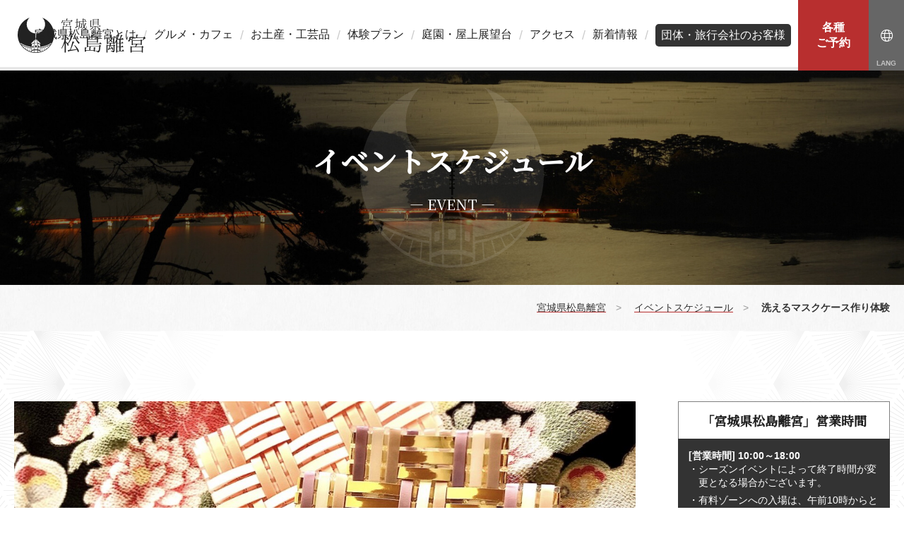

--- FILE ---
content_type: text/html; charset=UTF-8
request_url: https://rikyu-m.com/news/event/544.html
body_size: 5662
content:
<!doctype html><html lang="ja"><head><meta charset="utf-8"><meta http-equiv="X-UA-Compatible" content="IE=edge"/><meta name="viewport" content="width=device-width, initial-scale=1, minimum-scale=1, maximum-scale=1, user-scalable=no"><meta name="description" content="「宮城県松島離宮」だけでの楽しさや学びなどをお届けしながら、宮城県松島離宮のアクテビティ情報、店舗など施設情報から、観光情報、交通アクセスなどをご案内します。"><meta name="keywords" content="アクテビティ,アクセス,宮城県,松島湾,離宮,miyagi,matsushima,rikyu,水族館跡地,松島パークホテル,丸山"><title>洗えるマスクケース作り体験｜宮城県松島離宮</title><meta property="og:image" content="https://rikyu-m.com/wp-content/uploads/2020/11/e8e0d0e64397165c166d34d6972f064c.jpg" /><link rel="stylesheet" href="https://rikyu-m.com/wp-content/cache/autoptimize/css/autoptimize_single_05a4cd3fe3005fe8a40a22610c85b752.css?t=182831"><link rel="stylesheet" href="https://rikyu-m.com/wp-content/cache/autoptimize/css/autoptimize_single_7c4ec19988b23da06166904adef5b3ba.css?t=182831"><link rel="stylesheet" href="https://rikyu-m.com/wp-content/cache/autoptimize/css/autoptimize_single_9e04e7f3d6bfb2e1ae017ade1aea544e.css?t=182831"><link rel='dns-prefetch' href='//www.google.com' /><link href='https://fonts.gstatic.com' crossorigin='anonymous' rel='preconnect' /><link rel="alternate" type="application/rss+xml" title="宮城県松島離宮 &raquo; 洗えるマスクケース作り体験 Comments Feed" href="https://rikyu-m.com/news/event/544.html/feed/" /><link rel='stylesheet' id='sbi_styles-css'  href='https://rikyu-m.com/wp-content/plugins/instagram-feed/css/sbi-styles.min.css' type='text/css' media='all' /><link rel='stylesheet' id='wp-block-library-css'  href='https://rikyu-m.com/wp-includes/css/dist/block-library/style.min.css' type='text/css' media='all' /><link rel='stylesheet' id='contact-form-7-css'  href='https://rikyu-m.com/wp-content/cache/autoptimize/css/autoptimize_single_c7fd42b5bb3873666b0c3fc87bf32c6d.css' type='text/css' media='all' /> <script type='text/javascript' src='https://rikyu-m.com/wp-includes/js/jquery/jquery.js' id='jquery-core-js'></script> <link rel="https://api.w.org/" href="https://rikyu-m.com/wp-json/" /><link rel="alternate" type="application/json" href="https://rikyu-m.com/wp-json/wp/v2/posts/544" /><link rel="EditURI" type="application/rsd+xml" title="RSD" href="https://rikyu-m.com/xmlrpc.php?rsd" /><link rel="wlwmanifest" type="application/wlwmanifest+xml" href="https://rikyu-m.com/wp-includes/wlwmanifest.xml" /><link rel='prev' title='陶製ランプシェード作り' href='https://rikyu-m.com/news/event/534.html' /><link rel='next' title='サンドブラスト体験' href='https://rikyu-m.com/news/event/549.html' /><meta name="generator" content="WordPress 5.5.11" /><link rel="canonical" href="https://rikyu-m.com/news/event/544.html" /><link rel='shortlink' href='https://rikyu-m.com/?p=544' /><link rel="alternate" type="application/json+oembed" href="https://rikyu-m.com/wp-json/oembed/1.0/embed?url=https%3A%2F%2Frikyu-m.com%2Fnews%2Fevent%2F544.html" /><link rel="alternate" type="text/xml+oembed" href="https://rikyu-m.com/wp-json/oembed/1.0/embed?url=https%3A%2F%2Frikyu-m.com%2Fnews%2Fevent%2F544.html&#038;format=xml" /><meta name="thumbnail" content="https://rikyu-m.com/wp-content/uploads/2020/11/e8e0d0e64397165c166d34d6972f064c.jpg"><script src="https://d.shutto-translation.com/trans.js?id=1285"></script>  <script type="text/javascript" id="mierucajs">window.__fid = window.__fid || [];__fid.push([991301504]);
(function() {
function mieruca(){if(typeof window.__fjsld != "undefined") return; window.__fjsld = 1; var fjs = document.createElement('script'); fjs.type = 'text/javascript'; fjs.async = true; fjs.id = "fjssync"; var timestamp = new Date;fjs.src = ('https:' == document.location.protocol ? 'https' : 'http') + '://hm.mieru-ca.com/service/js/mieruca-hm.js?v='+ timestamp.getTime(); var x = document.getElementsByTagName('script')[0]; x.parentNode.insertBefore(fjs, x); };
setTimeout(mieruca, 500); document.readyState != "complete" ? (window.attachEvent ? window.attachEvent("onload", mieruca) : window.addEventListener("load", mieruca, false)) : mieruca();
})();</script> </head><body><div id="body-wrap"><div id="contents-wrap"><header id="header"><h1 id="header-logo"><a href="/" title="宮城県松島離宮"><img src="/wp-content/themes/rikyu-m/_img/common/h_logo.svg" alt="宮城県松島離宮"></a></h1><nav id="nav"><ul><li class=""><a href="/about/">宮城県松島離宮とは</a></li><li class=""><a href="/gourmet/">グルメ・カフェ</a></li><li class=""><a href="/gourmet/#souvenir">お土産・工芸品</a></li><li class=""><a href="/experience/">体験プラン</a></li><li class=""><a href="/facility/">庭園・屋上展望台</a></li><li class=""><a href="/access/">アクセス</a></li><li class=""><a href="/news/info/">新着情報</a></li><li class=""><a href="/group/" class="group_menu">団体・旅行会社のお客様</a></li></ul></nav><div class="reservation"> <a href="/experience/#experience_list"><span>各種<br>ご予約</span></a></div><div class="nav_info"> <a href="javascript:;" class="language"><i class="fal fa-globe"></i></a><div><ul><li><a href="#" data-stt-changelang="ja" data-stt-ignore>日本語</a></li><li><a href="#" data-stt-changelang="en" data-stt-ignore>English</a></li><li><a href="#" data-stt-changelang="zh-CN" data-stt-ignore>中国（简体）</a></li><li><a href="#" data-stt-changelang="zh-TW" data-stt-ignore>中國（繁體）</a></li><li><a href="#" data-stt-changelang="ko" data-stt-ignore>한국어</a></li><li><a href="#" data-stt-changelang="th" data-stt-ignore>ไทย</a></li></ul></div></div> <a href="" id="nav_bar"><span></span></a></header><nav id="spnav"><div class="w view"><ul><li><a href="/about/"><i class="fal fa-info-circle"></i> 松島離宮とは</a></li><li><a href="/gourmet/"><i class="fal fa-utensils-alt"></i> グルメ・カフェ</a></li><li><a href="/gourmet/#souvenir"><i class="fal fa-gift"></i> お土産・工芸品</a></li><li><a href="/experience/"><i class="fas fa-street-view"></i> 体験</a></li><li><a href="/facility/"><i class="fas fa-tree"></i> 庭園・屋上展望台</a></li><li><a href="/access/"><i class="fal fa-map-marked-alt"></i> アクセス</a></li></ul></div></nav><section id="mvp" style="background-image: url(/wp-content/themes/rikyu-m/_img/event/mv.jpg);"><h1>イベントスケジュール</h1><p>— event —</p></section><main id="main"><div class="crumbList" itemscope itemtype="//schema.org/BreadcrumbList"><div class="inner"> <span itemprop="itemListElement" itemscope itemtype="//schema.org/ListItem"><a itemprop="item" href="/"><span itemprop="name">宮城県松島離宮</span></a><meta itemprop="position" content="1" /></span>　>　 <span itemprop="itemListElement" itemscope itemtype="//schema.org/ListItem"><a itemprop="item" href="/news/event/"><span itemprop="name">イベントスケジュール</span></a><meta itemprop="position" content="2" /></span>　>　 <span itemprop="itemListElement" itemscope itemtype="//schema.org/ListItem"><span itemprop="name">洗えるマスクケース作り体験</span><meta itemprop="position" content="3"></span></div></div><div id="event" class="sec matsu matsu2"><div class="inner"><div id="column_wrap"><div id="main_column"><div class="sub_sec" data-aos="fade-up"><div id="main-photo-wrap" class="sub_sec"><div id="main-photo" style="background-image: url(https://rikyu-m.com/wp-content/uploads/2020/11/229163d49dcad0941136f411fb741e80.jpg)"></div><ul id="main-photo-thumbnail"><li><a href="https://rikyu-m.com/wp-content/uploads/2020/11/229163d49dcad0941136f411fb741e80.jpg"><img src="https://rikyu-m.com/wp-content/uploads/2020/11/229163d49dcad0941136f411fb741e80-150x150.jpg" alt="" /></a></li><li><a href="https://rikyu-m.com/wp-content/uploads/2020/11/e8e0d0e64397165c166d34d6972f064c.jpg"><img src="https://rikyu-m.com/wp-content/uploads/2020/11/e8e0d0e64397165c166d34d6972f064c-150x150.jpg" alt="" /></a></li></ul></div><div id="single-header" class="sub_sec"><h2 class="h2"><span>洗えるマスクケース作り体験</span></h2><div id="single-header-cat"><div class="tags"></div></div><div class="per"><i class="fas fa-calendar-alt"></i> 開催期間：<strong>2020年11月13日</strong></div><div id="single-header-index"><h4><i class="fas fa-map-signs"></i> 目次</h4><ul><li><a href="#about"><i class="fas fa-caret-down"></i> 「洗えるマスクケース作り体験」について</a></li><li><a href="#point"><i class="fas fa-caret-down"></i> 「洗えるマスクケース作り」のおすすめのポイント</a></li><li><a href="#information"><i class="fas fa-caret-down"></i> 「洗えるマスクケース作り体験」の基本情報</a></li></ul></div><div class="single-header-sns"><ul class="row-5-1rem"><li class="fb"><a href="https://www.facebook.com/share.php?u=https://rikyu-m.com/news/event/544.html" target="_blank" onclick="window.open(this.href, 'facebookWindow', 'width=650, height=306, menubar=no, toolbar=no, scrollbars=no'); return false;"><img src="/wp-content/themes/rikyu-m/_img/common/icon_fb.png"></a></li><li class="tw"><a href="https://twitter.com/share?url=https://rikyu-m.com/news/event/544.html&text=洗えるマスクケース作り体験｜宮城県松島離宮" target="_blank" onclick="window.open(this.href, 'twitterWindow', 'width=550, height=420, menubar=no, toolbar=no, scrollbars=no'); return false;"><img src="/wp-content/themes/rikyu-m/_img/common/icon_tw.png"></a></li><li class="ha"><a href="http://b.hatena.ne.jp/entry/https://rikyu-m.com/news/event/544.html" class="hatena-bookmark-button" data-hatena-bookmark-title="洗えるマスクケース作り体験｜宮城県松島離宮" data-hatena-bookmark-layout="simple" title="このエントリーをはてなブックマークに追加"><img src="/wp-content/themes/rikyu-m/_img/common/icon_ha.png"></a><script type="text/javascript" src="https://b.st-hatena.com/js/bookmark_button.js" charset="utf-8" async></script></li><li class="po"><a href="http://getpocket.com/edit?url=https://rikyu-m.com/news/event/544.html&title=洗えるマスクケース作り体験 | 宮城県松島離宮" onclick="window.open(this.href, 'pocketWindow', 'width=650, height=650, menubar=no, toolbar=no, scrollbars=yes'); return false;"><img src="/wp-content/themes/rikyu-m/_img/common/icon_po.png"></a></li><li class="feedly"><a href='https://feedly.com/i/subscription/feed/https://rikyu-m.com/feed' target='blank'><img src="/wp-content/themes/rikyu-m/_img/common/icon_feedly.png"></a></li></ul></div></div><div id="about" class="sub_sec"><h2 class="h3">「洗えるマスクケース作り体験」について</h2><p>お好きな色のビニール素材の紐を使って作ります。</p></div><div id="point" class="sub_sec"><h2 class="h3">「洗えるマスクケース作り」のおすすめのポイント</h2><div class="row-6-3rem col-m6"><div class="pw col-2"><img src="https://rikyu-m.com/wp-content/uploads/2020/11/2b484357681ee66cccb8013acf166dfa.jpg" alt=""></div><div class="tw col-4"><p>光沢のあるカラフルなヤーンや、様々な素材を組み合わせて、ハンドメイドには見えない。</p></div><div class="pw col-2"><img src="https://rikyu-m.com/wp-content/uploads/2020/11/42893d092fe8fabff694c352989697a0.jpg" alt=""></div><div class="tw col-4"><p>お洒落なバッグや小物がお作りいただけます。</p></div><div class="pw col-2"><img src="https://rikyu-m.com/wp-content/uploads/2020/11/430d20d2364fa393bc619763d2570f71.jpg" alt=""></div><div class="tw col-4"><p></p></div></div></div><div id="information" class="sub_sec"><h2 class="h3">「洗えるマスクケース作り体験」の基本情報</h2><p class="mb3rem">光沢のあるカラフルなヤーンや、様々な素材を組み合わせて、ハンドメイドには見えない　お洒落なバッグや小物がお作りいただけます。<br /> <br /> お子様やお裁縫が苦手な方でも、気軽にトライしてみてください</p><table class="table table-resp mb6rem"><tr><th>名称</th><td>洗えるマスクケース作り体験</td></tr><tr><th>所在</th><td>宮城県宮城郡松島町松島字浪打浜18番地（離宮ホール）</td></tr><tr><th>アクセス</th><td>JR松島海岸駅前 徒歩1分</td></tr><tr><th>駐車場</th><td>近隣の駐車場を利用</td></tr><tr><th>料金</th><td>3,000円</td></tr><tr><th>営業時間</th><td>10：00～15：00<br /> <br /></td></tr><tr><th>開催日</th><td>イベントカレンダーにてご確認をお願い致します。</td></tr><tr><th>開催時間</th><td>10:00-15:00</td></tr><tr><th>予約・紹介サイト</th><td><a href="https://rikyu-m.com/" target="_blank">https://rikyu-m.com/ <i class="icon-lmp-other-win"></i></a></td></tr></table><div class="map"> <iframe src="https://www.google.com/maps/embed?pb=!1m18!1m12!1m3!1d3128.1990288100556!2d141.05769975173044!3d38.367516979556086!2m3!1f0!2f0!3f0!3m2!1i1024!2i768!4f13.1!3m3!1m2!1s0x5f899bffdf38cc17%3A0xa9deb60e09d254f9!2z5a6u5Z-O55yM5p2-5bO26Zui5a6u!5e0!3m2!1sja!2sjp!4v1590628480950!5m2!1sja!2sjp" width="600" height="450" frameborder="0" style="border:0;" allowfullscreen="" aria-hidden="false" tabindex="0"></iframe></div></div></div></div><div id="side_column"><div class="side_sec" data-aos="fade-up"><div class="side_sec business_hours" data-aos="fade-up"><h3>「宮城県松島離宮」営業時間</h3><div class="w"><h4>[営業時間] 10:00～18:00</h4><ul class="list list-notes list-notes-l"><li style="color: hsla(0,0%,100%,1.00); font-size: 1.4rem !important;">・シーズンイベントによって終了時間が変更となる場合がございます。</li><li style="color: hsla(0,0%,100%,1.00); font-size: 1.4rem !important;">・有料ゾーンへの入場は、午前10時からとなります。</li><li style="color: hsla(0,0%,100%,1.00); font-size: 1.4rem !important;">・<strong>店舗毎に営業時間が異なります。それぞれの紹介ページをご参照ください。</strong></li></ul></div></div><div class="side_sec" data-aos="fade-up"><ul class="banner_list"></ul></div></div></div></div></div></main><div id="pageup"><a href="#"><span>このページのトップへ</span></a></div><footer id="footer"><div class="inner"><div class="footer_link row-4-2rem|m_0 col-m2"><ul><li><a href="/">ホーム</a></li><li><a href="/about/">宮城県松島離宮とは</a></li><li><a href="/news/media/">新着・メディア</a></li><li><a href="/experience/">体験のご予約</a></li><li><a href="/facility/">庭園・屋上展望台</a></li></ul><ul><li><a href="/gourmet/">お食事・お店</a></li><li><a href="/uminoeki/">宮城県松島離宮 海の駅</a></li><li><a href="/group/">団体・旅行会社のお客様</a></li><li><a href="/facility/#fee">料金</a></li><li><a href="/access/">アクセス</a></li></ul><ul><li><a href="/privacy/">プライバシーポリシー</a></li><li><a href="http://www.maru-yama.jp/" target="_blank">運営会社</a></li><li><a href="https://www.kkday.com/ja/affiliate/whlb/rikyum" target="_blank">入場チケット予約</a></li><li><a href="/lover-seichi/" >恋人の聖地 サテライト</a></li></ul><ul><li><a href="/wedding/" >ウェディングプラン</a></li><li><a href="/faq/" >よくあるご質問</a></li><li><a href="/contact/">お問い合わせ</a></li><li class="sns"><a href="https://www.instagram.com/rikyumatsushima/" target="_blank"><i class="fab fa-instagram"></i></a><a href="https://twitter.com/RikyuMatsushima" target="_blank"><i class="fab fa-twitter"></i></a><a href="https://www.facebook.com/MatsushimaRikyu/" target="_blank"><i class="fab fa-facebook-f"></i></a></li></ul></div><p class="logo"><img src="/wp-content/themes/rikyu-m/_img/common/f_logo.svg" alt="宮城県 松島離宮"></p><p class="txt">〒981-0213 宮城県宮城郡松島町松島字浪打浜18番地</p><p id="footer-copy">Copyright &copy; 宮城県 松島離宮　All Rights Reserved.</p></div></footer></div></div>  <script src="/wp-content/themes/rikyu-m/_js/jquery-3.4.0_other.js"></script> <script src="https://rikyu-m.com/wp-content/cache/autoptimize/js/autoptimize_single_70b4897108480dbe11c443c2ab7679c9.js"></script> <script src="/wp-content/themes/rikyu-m/_plugin/lightGallery/js/lightgallery.min.js"></script> <script src="/wp-content/themes/rikyu-m/_js/common.js"></script> <script src="https://rikyu-m.com/wp-content/cache/autoptimize/js/autoptimize_single_cd761484ba028aceb9ae06d894c50882.js"></script> 
 <script type="text/javascript">var sbiajaxurl = "https://rikyu-m.com/wp-admin/admin-ajax.php";</script> <script type='text/javascript' id='contact-form-7-js-extra'>var wpcf7 = {"apiSettings":{"root":"https:\/\/rikyu-m.com\/wp-json\/contact-form-7\/v1","namespace":"contact-form-7\/v1"},"cached":"1"};</script> <script type='text/javascript' src='https://rikyu-m.com/wp-content/cache/autoptimize/js/autoptimize_single_309e1a27ab5c8722dea8f46fc8c384d5.js' id='contact-form-7-js'></script> <script type='text/javascript' src='https://www.google.com/recaptcha/api.js?render=6LcfRs0ZAAAAAB3nknrx_Kkwj5UplzmyAYgLsQd_&#038;ver=3.0' id='google-recaptcha-js'></script> <script type='text/javascript' id='wpcf7-recaptcha-js-extra'>var wpcf7_recaptcha = {"sitekey":"6LcfRs0ZAAAAAB3nknrx_Kkwj5UplzmyAYgLsQd_","actions":{"homepage":"homepage","contactform":"contactform"}};</script> <script type='text/javascript' src='https://rikyu-m.com/wp-content/cache/autoptimize/js/autoptimize_single_56fe09b498fc1a1441d6d9d4f0634fa4.js' id='wpcf7-recaptcha-js'></script> <script type='text/javascript' src='https://rikyu-m.com/wp-includes/js/wp-embed.min.js' id='wp-embed-js'></script>  <script async src="https://www.googletagmanager.com/gtag/js?id=UA-131296749-1"></script> <script>window.dataLayer = window.dataLayer || [];
  function gtag(){dataLayer.push(arguments);}
  gtag('js', new Date());

  gtag('config', 'UA-131296749-1');</script> </body></html>

--- FILE ---
content_type: text/html; charset=utf-8
request_url: https://www.google.com/recaptcha/api2/anchor?ar=1&k=6LcfRs0ZAAAAAB3nknrx_Kkwj5UplzmyAYgLsQd_&co=aHR0cHM6Ly9yaWt5dS1tLmNvbTo0NDM.&hl=en&v=TkacYOdEJbdB_JjX802TMer9&size=invisible&anchor-ms=20000&execute-ms=15000&cb=76xxfam1ivqp
body_size: 45024
content:
<!DOCTYPE HTML><html dir="ltr" lang="en"><head><meta http-equiv="Content-Type" content="text/html; charset=UTF-8">
<meta http-equiv="X-UA-Compatible" content="IE=edge">
<title>reCAPTCHA</title>
<style type="text/css">
/* cyrillic-ext */
@font-face {
  font-family: 'Roboto';
  font-style: normal;
  font-weight: 400;
  src: url(//fonts.gstatic.com/s/roboto/v18/KFOmCnqEu92Fr1Mu72xKKTU1Kvnz.woff2) format('woff2');
  unicode-range: U+0460-052F, U+1C80-1C8A, U+20B4, U+2DE0-2DFF, U+A640-A69F, U+FE2E-FE2F;
}
/* cyrillic */
@font-face {
  font-family: 'Roboto';
  font-style: normal;
  font-weight: 400;
  src: url(//fonts.gstatic.com/s/roboto/v18/KFOmCnqEu92Fr1Mu5mxKKTU1Kvnz.woff2) format('woff2');
  unicode-range: U+0301, U+0400-045F, U+0490-0491, U+04B0-04B1, U+2116;
}
/* greek-ext */
@font-face {
  font-family: 'Roboto';
  font-style: normal;
  font-weight: 400;
  src: url(//fonts.gstatic.com/s/roboto/v18/KFOmCnqEu92Fr1Mu7mxKKTU1Kvnz.woff2) format('woff2');
  unicode-range: U+1F00-1FFF;
}
/* greek */
@font-face {
  font-family: 'Roboto';
  font-style: normal;
  font-weight: 400;
  src: url(//fonts.gstatic.com/s/roboto/v18/KFOmCnqEu92Fr1Mu4WxKKTU1Kvnz.woff2) format('woff2');
  unicode-range: U+0370-0377, U+037A-037F, U+0384-038A, U+038C, U+038E-03A1, U+03A3-03FF;
}
/* vietnamese */
@font-face {
  font-family: 'Roboto';
  font-style: normal;
  font-weight: 400;
  src: url(//fonts.gstatic.com/s/roboto/v18/KFOmCnqEu92Fr1Mu7WxKKTU1Kvnz.woff2) format('woff2');
  unicode-range: U+0102-0103, U+0110-0111, U+0128-0129, U+0168-0169, U+01A0-01A1, U+01AF-01B0, U+0300-0301, U+0303-0304, U+0308-0309, U+0323, U+0329, U+1EA0-1EF9, U+20AB;
}
/* latin-ext */
@font-face {
  font-family: 'Roboto';
  font-style: normal;
  font-weight: 400;
  src: url(//fonts.gstatic.com/s/roboto/v18/KFOmCnqEu92Fr1Mu7GxKKTU1Kvnz.woff2) format('woff2');
  unicode-range: U+0100-02BA, U+02BD-02C5, U+02C7-02CC, U+02CE-02D7, U+02DD-02FF, U+0304, U+0308, U+0329, U+1D00-1DBF, U+1E00-1E9F, U+1EF2-1EFF, U+2020, U+20A0-20AB, U+20AD-20C0, U+2113, U+2C60-2C7F, U+A720-A7FF;
}
/* latin */
@font-face {
  font-family: 'Roboto';
  font-style: normal;
  font-weight: 400;
  src: url(//fonts.gstatic.com/s/roboto/v18/KFOmCnqEu92Fr1Mu4mxKKTU1Kg.woff2) format('woff2');
  unicode-range: U+0000-00FF, U+0131, U+0152-0153, U+02BB-02BC, U+02C6, U+02DA, U+02DC, U+0304, U+0308, U+0329, U+2000-206F, U+20AC, U+2122, U+2191, U+2193, U+2212, U+2215, U+FEFF, U+FFFD;
}
/* cyrillic-ext */
@font-face {
  font-family: 'Roboto';
  font-style: normal;
  font-weight: 500;
  src: url(//fonts.gstatic.com/s/roboto/v18/KFOlCnqEu92Fr1MmEU9fCRc4AMP6lbBP.woff2) format('woff2');
  unicode-range: U+0460-052F, U+1C80-1C8A, U+20B4, U+2DE0-2DFF, U+A640-A69F, U+FE2E-FE2F;
}
/* cyrillic */
@font-face {
  font-family: 'Roboto';
  font-style: normal;
  font-weight: 500;
  src: url(//fonts.gstatic.com/s/roboto/v18/KFOlCnqEu92Fr1MmEU9fABc4AMP6lbBP.woff2) format('woff2');
  unicode-range: U+0301, U+0400-045F, U+0490-0491, U+04B0-04B1, U+2116;
}
/* greek-ext */
@font-face {
  font-family: 'Roboto';
  font-style: normal;
  font-weight: 500;
  src: url(//fonts.gstatic.com/s/roboto/v18/KFOlCnqEu92Fr1MmEU9fCBc4AMP6lbBP.woff2) format('woff2');
  unicode-range: U+1F00-1FFF;
}
/* greek */
@font-face {
  font-family: 'Roboto';
  font-style: normal;
  font-weight: 500;
  src: url(//fonts.gstatic.com/s/roboto/v18/KFOlCnqEu92Fr1MmEU9fBxc4AMP6lbBP.woff2) format('woff2');
  unicode-range: U+0370-0377, U+037A-037F, U+0384-038A, U+038C, U+038E-03A1, U+03A3-03FF;
}
/* vietnamese */
@font-face {
  font-family: 'Roboto';
  font-style: normal;
  font-weight: 500;
  src: url(//fonts.gstatic.com/s/roboto/v18/KFOlCnqEu92Fr1MmEU9fCxc4AMP6lbBP.woff2) format('woff2');
  unicode-range: U+0102-0103, U+0110-0111, U+0128-0129, U+0168-0169, U+01A0-01A1, U+01AF-01B0, U+0300-0301, U+0303-0304, U+0308-0309, U+0323, U+0329, U+1EA0-1EF9, U+20AB;
}
/* latin-ext */
@font-face {
  font-family: 'Roboto';
  font-style: normal;
  font-weight: 500;
  src: url(//fonts.gstatic.com/s/roboto/v18/KFOlCnqEu92Fr1MmEU9fChc4AMP6lbBP.woff2) format('woff2');
  unicode-range: U+0100-02BA, U+02BD-02C5, U+02C7-02CC, U+02CE-02D7, U+02DD-02FF, U+0304, U+0308, U+0329, U+1D00-1DBF, U+1E00-1E9F, U+1EF2-1EFF, U+2020, U+20A0-20AB, U+20AD-20C0, U+2113, U+2C60-2C7F, U+A720-A7FF;
}
/* latin */
@font-face {
  font-family: 'Roboto';
  font-style: normal;
  font-weight: 500;
  src: url(//fonts.gstatic.com/s/roboto/v18/KFOlCnqEu92Fr1MmEU9fBBc4AMP6lQ.woff2) format('woff2');
  unicode-range: U+0000-00FF, U+0131, U+0152-0153, U+02BB-02BC, U+02C6, U+02DA, U+02DC, U+0304, U+0308, U+0329, U+2000-206F, U+20AC, U+2122, U+2191, U+2193, U+2212, U+2215, U+FEFF, U+FFFD;
}
/* cyrillic-ext */
@font-face {
  font-family: 'Roboto';
  font-style: normal;
  font-weight: 900;
  src: url(//fonts.gstatic.com/s/roboto/v18/KFOlCnqEu92Fr1MmYUtfCRc4AMP6lbBP.woff2) format('woff2');
  unicode-range: U+0460-052F, U+1C80-1C8A, U+20B4, U+2DE0-2DFF, U+A640-A69F, U+FE2E-FE2F;
}
/* cyrillic */
@font-face {
  font-family: 'Roboto';
  font-style: normal;
  font-weight: 900;
  src: url(//fonts.gstatic.com/s/roboto/v18/KFOlCnqEu92Fr1MmYUtfABc4AMP6lbBP.woff2) format('woff2');
  unicode-range: U+0301, U+0400-045F, U+0490-0491, U+04B0-04B1, U+2116;
}
/* greek-ext */
@font-face {
  font-family: 'Roboto';
  font-style: normal;
  font-weight: 900;
  src: url(//fonts.gstatic.com/s/roboto/v18/KFOlCnqEu92Fr1MmYUtfCBc4AMP6lbBP.woff2) format('woff2');
  unicode-range: U+1F00-1FFF;
}
/* greek */
@font-face {
  font-family: 'Roboto';
  font-style: normal;
  font-weight: 900;
  src: url(//fonts.gstatic.com/s/roboto/v18/KFOlCnqEu92Fr1MmYUtfBxc4AMP6lbBP.woff2) format('woff2');
  unicode-range: U+0370-0377, U+037A-037F, U+0384-038A, U+038C, U+038E-03A1, U+03A3-03FF;
}
/* vietnamese */
@font-face {
  font-family: 'Roboto';
  font-style: normal;
  font-weight: 900;
  src: url(//fonts.gstatic.com/s/roboto/v18/KFOlCnqEu92Fr1MmYUtfCxc4AMP6lbBP.woff2) format('woff2');
  unicode-range: U+0102-0103, U+0110-0111, U+0128-0129, U+0168-0169, U+01A0-01A1, U+01AF-01B0, U+0300-0301, U+0303-0304, U+0308-0309, U+0323, U+0329, U+1EA0-1EF9, U+20AB;
}
/* latin-ext */
@font-face {
  font-family: 'Roboto';
  font-style: normal;
  font-weight: 900;
  src: url(//fonts.gstatic.com/s/roboto/v18/KFOlCnqEu92Fr1MmYUtfChc4AMP6lbBP.woff2) format('woff2');
  unicode-range: U+0100-02BA, U+02BD-02C5, U+02C7-02CC, U+02CE-02D7, U+02DD-02FF, U+0304, U+0308, U+0329, U+1D00-1DBF, U+1E00-1E9F, U+1EF2-1EFF, U+2020, U+20A0-20AB, U+20AD-20C0, U+2113, U+2C60-2C7F, U+A720-A7FF;
}
/* latin */
@font-face {
  font-family: 'Roboto';
  font-style: normal;
  font-weight: 900;
  src: url(//fonts.gstatic.com/s/roboto/v18/KFOlCnqEu92Fr1MmYUtfBBc4AMP6lQ.woff2) format('woff2');
  unicode-range: U+0000-00FF, U+0131, U+0152-0153, U+02BB-02BC, U+02C6, U+02DA, U+02DC, U+0304, U+0308, U+0329, U+2000-206F, U+20AC, U+2122, U+2191, U+2193, U+2212, U+2215, U+FEFF, U+FFFD;
}

</style>
<link rel="stylesheet" type="text/css" href="https://www.gstatic.com/recaptcha/releases/TkacYOdEJbdB_JjX802TMer9/styles__ltr.css">
<script nonce="GmsYtXfs6JgHzfEYab50Iw" type="text/javascript">window['__recaptcha_api'] = 'https://www.google.com/recaptcha/api2/';</script>
<script type="text/javascript" src="https://www.gstatic.com/recaptcha/releases/TkacYOdEJbdB_JjX802TMer9/recaptcha__en.js" nonce="GmsYtXfs6JgHzfEYab50Iw">
      
    </script></head>
<body><div id="rc-anchor-alert" class="rc-anchor-alert"></div>
<input type="hidden" id="recaptcha-token" value="[base64]">
<script type="text/javascript" nonce="GmsYtXfs6JgHzfEYab50Iw">
      recaptcha.anchor.Main.init("[\x22ainput\x22,[\x22bgdata\x22,\x22\x22,\[base64]/[base64]/[base64]/[base64]/[base64]/MjU1Onk/NToyKSlyZXR1cm4gZmFsc2U7cmV0dXJuIEMuWj0oUyhDLChDLk9ZPWIsaz1oKHk/[base64]/[base64]/[base64]/[base64]/[base64]/bmV3IERbUV0oZlswXSk6Yz09Mj9uZXcgRFtRXShmWzBdLGZbMV0pOmM9PTM/bmV3IERbUV0oZlswXSxmWzFdLGZbMl0pOmM9PTQ/[base64]/[base64]/[base64]\x22,\[base64]\\u003d\\u003d\x22,\x22IEnCpcO1ZwzDuTxQwrzCnsKBw7c6w6bDicKUUsOnYGLDt3XCnMOow5/CrWotwqjDiMOBwrHDtigowo9Ew6clbMKEIcKgwr/DlHdFw7YJwqnDpRQBwpjDncK5STDDr8ObC8OfCyMuP1vCmjt6wrLDmMOISsOZwpnCosOMBg08w4NNwrU8bsO1CsKuADohNcOBXlogw4EDMcO0w5zCnWk8SMKAV8OzNsKUw4kOwpg2wq/DrMOtw5bClwERSmDCocKpw4sLw4EwFgfDqAPDocOrIBjDq8KpwoHCvsK2w4vDvw4DYGkDw4VnwrLDiMKtwrMLCMOOwqrDuh97wrnChUXDuAXDg8K7w5kgwpw5bVt2wrZnPsKBwoIiRGvCsBnCrGpmw4Fmwpl7GmzDgwDDrMKxwqR4I8O/wovCpMOpeTYdw4leRAMyw6w+JMKCw5powp5qwo8TSsKIF8KuwqBvaz5XBE/CvCJgD2nDqMKQNcKTIcOHAsKmG2Akw7gDeAPDuGzCgcOFwqDDlsOMwpNJIlvDksOuNljDqwhYNX9WJsKJJcK+YMK/w7fChSbDlsOgw43Dok4+LTpaw4TDscKMJsO/[base64]/Cql4yayJGDxfDncO6w6jDh8Knw6pKbMOAf3F9wpvDthFww6PDr8K7GSLDkMKqwoI7CkPCpRB/w6gmwqbCoko+bsOnfkxjw6QcBMKPwq8Ywo1gccOAf8OHw5RnAwTDtEPCucKsOcKYGMKBMsKFw5vChcKSwoAww7rDmV4Hw7nDnAvCuVtnw7EfHsKFHi/Cp8OwwoDDo8OSX8KdWMK2B10+w6VmwroHNsOlw53DgWbDiDhXAMKAPsKzwqLCnMKwworChcOIwoPCvsK6dMOUMj87N8KwCXnDl8OGw4QOeT4eNmvDisKIw73Dgz1gw7Zdw6YAYATCgcOnw7jCmMKfwp1RKMKIwpvDgmvDt8KXCS4Dwr/DnHIJEsOZw7Ydw4UWScKLXQdUTXpnw4ZtwrTCiBgFw7LCrcKBAF/DvMK+w5XDs8Omwp7CscKIwotywpdjw7nDuHxkwpHDm1wWw7zDicKuwo5Zw5nCgSIzwqrCm0TCmsKUwoAGw5gYV8OKEzNuwqfDvw3CrnrDsUHDsW7CtcKfIHtIwrcKw4vChwXCmsOVw4USwpxkCsO/[base64]/W8OJw4nCuhbCgwY8w6J2wrN2ccKubMKmECfDuQNHWcKswqvDocKpw7fCocKKw7zDuQfCh0rCpcKIwpPCscKPw43CryrCisK5S8KqZlbDvMOYwojCq8Okw5/Cj8O8woNXU8KuwpxRdiIUwocUwqQmJcKDwo/DlwXDmcKCw77Cp8OiIWl+wpMxwpTCmsKWwoktPMKvG3DDgcOfwrfCrsKdw5PDmA7DtT7ClsOmwpHDtMORwo0vwqpAD8KMwrsqwqh6W8O1wpU8Z8Kww6RpZMKuwpt9w4RpwpXCpArDiD/ClVDCncK+GsKbw41zwpzDlcO2IsOeVRNWPcKBaSZBbcOIE8K4c8OZLsOywpPDmV/Ch8Kuw6TCn33DqAl3XAbCpQY+w4xsw40XwqTCoTPCtzTCoMOIJ8Ocwpx4wpbDrsKXw7bDiV9udsKZBMKnw57ClsOfAiIyA0HCoVg2wr/Dgjxqw7DCr2HCv1dyw4M6KWPCvsOMwrYFw5HDl2FJMsKeGsKiPsKjfygGCMKjT8KZwpZJWVvDl0zCiMOYXG9CYgcSwoAAF8Kdw7Z/[base64]/Cg8KKLMOYwrwSG8KwwrPCuBHDt8OafnXDmSpFwqdywpvClsOgw6ZWWnrDk8O7DBVsFmN6woDDqnBswp/[base64]/wqDDvXYkw4bCrMKGVcOaX8OywrQAfXxBw4/DlMOWwpg3aRTDrsKBwpXDhjsPwrrCtMO2RnzCr8OAARHDqsOMcCHDrk4Vwp3Drz/DpW0Lw7hlUMO4MAd3w4bCj8OQworCq8K2w7vDhj1VIcKKw7nCj8KxDUlCw6DDoEt3w6fDtRZXw4HDtMOyMk7Du2zChMKJKWdLw6jCvMKww50Lw4bCjMKLwpJaw67CtsK7CEt/TSdXDsKDw5LDq2kQw5kNO3rDo8OsQsObMsO5Qy03wpfDizdPwrDCtx/DhsOEw5APQsOPwqNVZcKVK8K7wpEMwoTDqsKlRjHCqsKew6nDscO+wrrCp8OAfRUGw4YOfVnDk8KOwp3CiMOuw4LChMORwoXCuSvDnwJpwqLDvsKEOzNBVmLDoGRowp/[base64]/ejTCnFrDswliwo7DpyM8VMKXw6LDkMKCwoIyw51Xwr7CssKewrLCuMKQAsK9wovCjcO2wpIYNWrCssKmwq7CqcOAEjvDrsKCwpHDucKoBSLDowAIwqhMeMKMwrrDni5jw50/HMOAb39gZHxnwobDuFsrEcOnccKYAEwASCBtE8Ocw4jCrMKzdsKECXZlOVPCiQ41Ix/Cg8KewpXCp2DDulHDlsOMw6vCrw7CmBfCjsOeTsKEYMKBwoLCisK6McKKf8OFw6rCgAvCqxnCnX1tw5HDjsOdPxBLwonDox9zw4Q7w6hiwpRTAW0BwqILw4JwUCRGR2TDgmjDnMODdyFbwr4GTFTCin4kQsKmNsOxw4zCigfCksKQwozCrcOTfcK/RBXDmAt4w7fChmHDssOcw505wqjDvMKbHlvDq1AWwrPDoTxMcAzCqMOKwpwbw4/DuDFOBMK3wr5mwo3DusKJw4nDl0ckw6fCrcKewqJVwpxyJsO4wrXCh8O/JsOZDMKLw73Dv8K0w70Ew4HCtcOewoxpd8OsOsO5J8OawqnCikDCrMKMGWbCiwzCr3RIw5/Dj8KuEMORwrMRwr4XB14IwrAbEMKTw4k0ETd0wroAwqfCkBvCjcKJSVI6w7TCugd7HcOrwr3DmsOfwr/CtljDkcKYSDYZw6rCj2IkYcOywqIQw5bDoMKpwr8/w6xvwrHDsnkJSWzDiMOmKyBxw4nCvMKdChxFwpDCvF7CjxpeHxPCskEdOBXCqHjChiANPWzClcOBw5rCtDzCnUEVLsOTw4QjK8OewoYsw4LDgcOzNwhtwpHCgl7CnTbDk2TCnScETMOfFMOAwrE4w6jDmBZQwoDCqcKLw77CngbCrl1SG0nCg8OGw5RbYUNWHcOZw5/DpSPDjB98eRvDnMKBw5zCrMOzc8OVw4/Csyssw7hoJWUxAUbDjcKsWcKFw6V8w4TCqhXDg1zDpEdwUcKmRFEIc0NlDsKGdsOZw7rCk3jDmMKqw6ocwrvDpnrCjcOMUcOqXsOXCkgfUkwzwqMVYEDDt8KUUkhvw5PDpVkcG8KsZGfDsD7DknIVHMOlEhbDvMOtw4XDgSgKw5DDmFVEYMOWMkAzfUbCi8KEwoNgbB/[base64]/[base64]/Ci0vDn0UWw5lRO0XCjMOrw484Z8OSccK9Jntww4vDhnY4w45yfn/DsMO4IGsXwpATw7/DpMOqw4hCw63Cn8OmS8O5w405bh16BDtUM8OkPMOowp0dwpUKw79NZcOyeglsCwgLw5jDumvDhMOhE1EMf08uw7bCgm1AQ0BjIEDDulXCrg9yeUQqwrLCmHHCnTUccCYsC3x3BsKbw60dRx7CicKwwqcDwpAoecKcHMO2KUFRXcK/w595wqlsw7bCm8O/eMO3F3rDosOXJcKJwr7CsjJQw5nDs2/[base64]/[base64]/[base64]/DjUpOwq/DnVIFSMK7w77DksKtw6TDshZSBULCpsOGSy9qTMK3LjzCryjCp8OcUSfCqwADenjDmwrDicKGwr7ChcKeNkbCtXsPwoLCq3hFwrzClcO4wrdBw7LCozRGdEnDtsOaw5YoGMO/wpPCnVDDncOiBkvDsUpuwrvCkcK6wqIhwqkaLcK9MmBQcsKDwqUJOMOiS8O9w7rChMOpw7TDjxpLNsKtX8KGBSnComVNw5oKwogfY8OUwr/CgybDsmJoQMKUQ8Khwr43HWYRLgwGdMKcwqXCoCbDrMKuwr/CngRYOzETag5xw5Uhw5/Dn1lRwo7DuzDCi1LDgcOtAcOjCsKgwotrTHvDj8KAOXbDocKDwpbDsC/Csn0Gwp/DvwwIwpnCvxLDvsO2wpFkw4vDicKDwpVYwoRTwoddw64fEcKYMsOoO0nCp8KYMGEAZcK4w4Mtw7LDkDvCsQdWw5fCosOzwotCAMKkMVrDgsOuEcO2bS/CtnjDqcKNdihQWTDDocOAGBPCusOAw77Dl1bCvB/CkcK4wrVrdywNC8OeclNaw4F8w7xpd8KNw75ZClTDtsO2w6rDmsKeU8OwwoFBfhPDkV/CgcK5RcO8w6HDhMK7wr3CusO4wrrCsXNtwo8DeTzCuBpSJFLDkCXDr8Khw4TDqHQ/[base64]/DlMKRBgnCncKDWMOGdjB8V8OfODLCpkdawqrDgSrDkCHDqwnCnmXDtlhMw77CvhTDm8KiIAwQMMKOwothw7oHw43DiTEDw5lZI8KaXW7Cl8KTDMOyXj/ChDHDozgJGSwGXMODOsO3w6cfw4N9AsOkwpnDq245P0rDk8KWwpNGCMOARCPDlsO7w4PDiMKpwr9ewpRiS2B3VlrCkyDCkWHDiVfCtcKvZMONRMO5CXXDt8OMVT/[base64]/CrS/DjB15w415aEjDh8KTecKEwogdUMKdBMKaBXDCj8OjcsKHw4XCqcKrFXtqwp5Jw7fDvmhLw6/DnB1OwpfCsMK6BHReCBU9ZcOfOl7CjBxHXDVIGibDuR3Cr8O1PVI8w51uP8KSf8KscMK0woR/wrHCuXpHbhfDpyRVSSJbw7xbTjTCr8OyakHCj3dUwq9qBRYjw7XDusOCw6zCmsOhw7lIw57Dix5cwrjDn8Oew4/[base64]/DqkbDjcO1XsOcw4UGwqNRBsO+KsOxwrUbw6xxSBPDhBpsw6/CnApWw4s8NnzCg8KDw4XDp1vCjgk2eMKkVH/Cv8OcwoXDs8Ohwp/[base64]/w6PCnsOPw4dOQcO/RcOrCVrCmcKtw5Q6w75uNGVNe8K/wqchw6oowpwUdMKuwpIjwo9uGcOMC8Oiw4klwrjCmVXCjMKkw5DDqcOkNxomf8OWaTHCtcK7wqB3wr/DkMOjD8Okw5rCtcOPw7ooY8KIw6IKbBXDrB0LVMKGw4/[base64]/CqAdjw5LCsizDk8OXwp8nwoUieEBuQMKFw5Q8AlVMwprCtTArwozDhMOWdDNgwqU8w6PDu8O0G8OGw6vDjnEBw6jDn8O7UXzCjMKuw67DozUZLll1w55oAcKTVwTCpyzDtMKsDMK6G8OuwojDkAvCr8OabcKMwp/DvcKBPcOZwrtqw7TDqSlUa8KjwollJCTCk1fDl8KkwoTCucOmwrJHw6fChVNOD8Oewrp1wqZiw5JYw4/CpMK/[base64]/wpzCsgNnd8Ofw4DDhWHChwMXw5BHwrAWE8KFfVQxwp3DicOKDDhywrAew7PDvjgZw53CgwgdLBzCtC09PMK0w5nDg2RrDsOednIjM8OJb1g/woPCgMOiLifDqMOGw5LDnQ0GwqzDqcOsw7AMw73DlMOEHcO/SyZswrTCkznCgn8Pwq7Ctz9Swo/[base64]/DuGrCisOGwqbDr3fCkEHCtjfDosKYVXLCkTvDgsOEwp/ChMO+EsKdXcKtJMKGA8Oaw6bCrMO6wq7CuG8NL2sDbWNcZcOYI8O/wqTCsMOtwqJ7w7DDuFY8ZsKWSzETPcOzc09Uw5I0wrcHHMKNe8OvKMKHKcODBcKNw7kxVEnDqcOgw40pTcKRwq1Swo7Ci3/[base64]/CgsONwq82wp/[base64]/Cv8K6wrI+MEXDj8KAwpLClsKSGgwcw6DDtcKMNlzCpsOXw5zDo8Oiw6vCt8Ozw4ciw7zChcKTOMOXYcOEAizDl1TCrcO8awfCosOlwoXDhcOSE2k9O2EAw7cVwp9mw4lvwr5jDx3CoDDDuAXCslt3W8O5GgIXwq83w4DDtirCqsKrwoxqcMOkaj7DokTCusKUaQ/CoT7CiAg6WMOhWVkIbkjDmsO9w7kRwosTdcOpw7vCtmzDhsOGw6QWwrjCrlrDtRQhQhfCkF0+T8KhccKWHsORWsOGEMOxbTXDkcKIPsOaw5/[base64]/[base64]/w4jDt8K8w71mU07CjcO4w4d8bsOfRVrDnMOVNVvCgSMqbcO0NmjDmRgSG8OQScOjYcKPAWh4fUsDwqPDtXkbwoYLN8K6w7jDl8OEwqxlw61mwofDp8OjD8Orw7lGLi/DmsO3GsO4wpQ/[base64]/DqETDl8Kxw5/[base64]/CscOVbkoMwoxOAsO6w4vCrV3DuxoQw7kEGsK9PsKrOyDDjRPDksO5wrTDgcKEWCVxB2lgw79Hw5E5w63CucODI3TDvMKew6EmaGAkw4Row77CtMOHw7gaOcOjwrnDoB7DlXNcNsOLw5NTAcKEMVfDhMKHw7MuwqPCjMOAcjDDjcKSwp4iw5hxw53CvBl3VMK3CGg0YH/CtsKLBiUgwqbDrMKMFsO0w7nCnW4zXcK3YsOaw7bCkXEXWXbCiiZMZMKgGcK7w6BQPT/CisO8NSBuXiNfaRR+OMOIFGLDmTLDlEMOwpnDlihXw4tBwobClVzDlQ9fM2DDhMOWd2bDrVVdw5nDvRLDm8OAXMKfAgNfw57DqknDuGUPwr3Cu8KOEsOeEcO9wqPDicOIUmtrN0TCpMOJGCrDtMKeScK5VMKWVRrCiEQ/wq7DqCfCu3TDsThYwoHDssKYw4HDoEILHMOQw5Z5HQkBwotcw7wBKcOTw5cQwqUJKE9fwpF6ZMKbw6vDm8Odw6kPL8OUw67DlMOVwrQhMiDCrMKhQMKiVTbDjQMwwq/DnRPCliR/[base64]/CqnFFVkXDgMO3w7PCoMOrZRfDpyfCvcOywqjCt3TDk8OIw4hkewbDhVBnL1DCi8KsbUA2wq3Dt8K4DUE3V8KkT3TCg8OWQmbDkcKgw4phIEVBFsOGB8KqTw95AQXDrTrCmHkYw53DpsKcwp5jVQLCp01fE8Kkw4/[base64]/w7IZwotFw4R3SU7Dhm/[base64]/DlgUvb8KEw4BRf8OWw7LDuTvDpS7CpwU5LsOpw5ELw45Bwrh/WGHCmMOWUUEPHcKlUkMIw70vMmvDksKkwpcdNMOGwoI6w5jDpcKmw7xvwqLCsj7CicOuwrojw5TDtsOMwq9AwqMPR8KPGcK7MydywpvDpMK+w6HDoV3CgS4rwpjCi0VhNsKHBhszwoxcwpt/TgnDimQHwrFiwrXDl8OPwqLCuSo1YsKSwqzCusOGF8K9OMKowq5Lw6XCvsOTOsKWY8OCN8KodCTCnS9mw4DDusKUwqXDjhDCk8Oew4IyCljDiy55w59mO1HChy3Dj8OAdmZ0S8K5P8KuwoHDhGMiwq7CgGzCoTHDqMOYw54kW2rCncKMQChqwoI/wqoQw7PCu8KLCRxCw6jDu8K0wqocV2TDucO2w4jDhEFuw4/CksKBOgdkdMOlFMOkw6rDkTfDrcOBwpzCrMOEG8OzRcKjK8OEw5vDtWPDj0Rhwr/CqWxLJS5Qwr45aWg/wq3CjVDCqMKTA8OXUMOkeMOXwrfCscK/e8K1wojCoMOOQMONw5PDhsKJDQLDlm/DiSTDiTJeRw09w5fDiXDCocKSw53DrMOOw7U9acORwo9nTC5fw6dfw6J8woLDgXIwwoDCtBcvFcKgwonCp8KYcHDDlMO8NcKYEcKiM0oXbWnCt8OoVsKewqZaw6TClV4vwqUww4rChsKtSkVqYTQ8wpHDmCnCm2XCmnvDg8O+HcKXw6DDhD/[base64]/ZcO8ZVxJJSvCnX1ew7XCnUvCqiFlVmUTw7J6RcKbw60AWCDCpcOOYMKGYcOoHsKofFtoYR3Du2zDu8OoJMKlOcOWw7fCvjbCscOUQDY0CUbCjcKBfxQAFlMQfcK8w4XDkg3CmD3DhVQQwqQ5w7/DrlPCkHNhLsOwwrLDnmrDuMOKPwzDgCUqwrPCncOWwrVew6EvasOvwpPDi8O6JGRKXj3CiChNwpMDwqpjNMK7w7bDg8KMw5cHw78IfygISkXClsKQIh7DmsOoXMKYSyjCgcKNwpbDmcO/HcO0wrVZZQkTwrLDhsOCUFLCpMOyw7/[base64]/[base64]/Dh0nCpk0nw59pS8OZY1HDoMKnH8OhDATDqF4awrfCvznCncOFw4jCi3FlFiLCkcKkwp1tX8Kvwq9iwoPDlBLChAhJw64Hw7suwoDDuSZEw4QlGcKqZytqVSPDmsOLQi3DtcO+wqJDwql3wrfCjcOfw6UpVcO7w6ckXxHDh8O2w4Jowps/U8OPwp9DC8KPwoPCqk/[base64]/CwzDmcOZa8KlAcOIwpHDizQ0U8OmwoU1w4DCgnUWb8O7wrQlw5PDk8Knw5BqwoccNTViw4EMHFPCssKswpUSwrHDvSMKwrJNXTQXAnDCkR0/[base64]/Y8KfADZww4PDs8KRwq1WJTbCuh/DphXDpBF6TSfCtQvDk8OjecKcw7ImbGtMw5c+KznDkQRZez0sAARhATlJwqBJw4M3w48+OcOlOsOyeBjDt1ViGxLCncOOw5DDncOxwrtQZsOUOB/CqnXDkhNbwpRYAsO6eiNEw44qwqXCrsOUwoBcWnUcw7hsS0/Dk8KyaQw4Z2RaQFJoSxtfwoRZwoTChAk1w7Asw4AnwqMdw5oow4A+wrkrw5zDrxHCiBdUw4TDj0NOUCMZXmIQwrt/CWUmeU7Dk8O5w4/DjmDDjkzDqW/CjSQFETssfcOgwp7CsyZSZ8KLwqJUwqPDpMOEw6lAwr5gGMOSQsKsEyHCsMKGw7VdBcKtwo9OwrLCgAjDrsOUBjzClwkjWQrDvcO8RMOuwppNw5TDt8KAw5TDhsKFQMO3w4Fewq3DphXCpMOZwr3DrsKCw7FIwpwNOntxw652GMOkLcOXwp0fw6jDpcOKwr8zLA/CocOxwpbCjxzCqcO6PMOFw73ClsOAw7fDmcKqw4PDrB8zHmo+KcOwaRfDhC/CqVUMbA4TD8KAw5vDn8OkZsKKwrJsUcK1SMO+wo0twqpSQMKPw7omwrjCjmJwQU0SwpDCs1LDhcO3IljCiMOzw6MvwpzDtF3Dnw5iw5RSXcOIwrwxwrQrJnDCkcKvwq0JwpPDmhzCqXJZGVnDl8OGKD0AwpgAwq9/MjHDjDbCucKRw54owqrCnUoNwrYKwpJ1ZVzDmsKjwrY+wqsuw5Vsw6FHw55wwpZGMTIFwoHDuhrDu8Kdw4XDuGsBQMKbw5zDm8O3Amo2TirChMKYOS/Dr8KpMcKtwrzCmEJIL8Kqw6U/W8OYwoRsYcKwVMOGQXQuwo7DtcOaw7bCuHUOwrd5wo7CkyTDqsOaZEN0w5xRw6NDODDDucOxTUTCliwTwq9Fw6oRXMKpVHRXwpfCisKIasO4wpdtw5o6ajtdIS3DrVB3IcOSR2jDnsOvMsOECU0ULsOEHcOFw4nDnjTDmMOkw6Udw6dLPm5Fw63CiAQQRcKRwp0fwo/CqcK4FlEXw6zDtTdFwp/[base64]/CvXjCrGDDgjYTw4dbwoTDmsKvwqHCnsKyw7rDs2PDnMK9H2zCt8OoBcKTwokhPcKmQ8Oew60yw4ILLyXDiirCjnt+dMKrKmXChVbDhXcEMSIsw7skw7JBw4BNw4PDrjbDpsK9w7tQesKFJB/Ck1QUw7zDlcKBUjgIUcOXRMOeaD/DnMKzOhQ+w5lnMMKmRcKKJglnEcOowpbDvFVUw6g8wobCtSTCmj/CjmNUS2nDuMKQwrfDuMOIcW/Dh8OnbR80HmU6w5XCjsKKWMKvMzTCo8OkAAF6WyQcw5YXbcOQwrPCscOHw4FFBsOmBkI9wrvCuB1zWsKywojCgF0qaRB+w7nDpMOALsOnw57Cjwk/[base64]/DlcOhwpbDu8Kfw74dGQV4w4nCocOhw690MMOUw6jDssKbL8KGw7TClMKQwpbCnxAaMcK6wp1/w7hpMsK6wqXCr8KIKHPCr8OHTTjCscKtGG3ClsK/wqzCqnHDuRvCnsO4woxHwqXCs8OOLmvDuyjCtzjDrMOpwr7ClzHDhnVMw4JmO8Owc8OXw4rDgjXDhDDDowTDlDEhPHxQwrwmw5/Dhls0esK0NMO7w7sQXzVSw60TXGDCnQ3DqMOUw6rDicONwqQRwpdNw7lIVsOpwrgqwojDnMKtw4cPwq7CscKxYMOVScKnOMOaPBYPwpIRwqYkG8Oww5g5VArCn8KjJsK3Oi3Cp8OEw4/DgGTCosOtw75JwpUnwr43w5nCoXUeLsKhU1lXKMKFw5EqNBkDwqbCpR/CvzNQwq3DmlPCrg/CtBYGwqA/[base64]/CtsOTwrtlZiFLI8K+w61Twp/Dn8OJa8OtRcOEw7HCi8KkIlgKwrzCmsKJA8K4WcK/[base64]/Dqx80wpzClMOCTMKzw5Bmwo9/wrbCucKXG11uLiFzw4LDjsKmw7RcwpLCn0zCjhonJGvCm8KBcEHDvMOXKEbDrsOfYwnDgxLDksOwCz/CtT7Ds8KxwqlSbsOKJH14w7VjwqnCnMK/w6BDKSEOw57DjsKOOcOLwr7Dm8OYw55kw7Y7EAFhAAXDhMKMWU3DrcO+wobCq0rCoCPCpsKDBMKRw4IFwrDDrV0oYwIIwq/[base64]/DuEhDTcO4AMKeYycwwozDqsOAwq/[base64]/CtcK/wp1dOcKlI3rDt8KHUMKwB8O2wqzDpBhtwq5XwpEEScKCFTPDvsKTw6/CgF/CuMOIwpTCh8OYdzwTw5bClMOEwr7DsFt7w6UAVsKAw6hwKsOzwoUswqNjQCNpX13CjWN/aQduw4F9w6zDi8KuwpbChTgQw4RvwpgxJlY3wqrDqMOma8O0X8K0KsKwX0YjwqB+w7jDj1/DlwfCs1Y/OMKpwq90DsOhwql3wq7DmFTDp3slwqvDn8K0w5bCocOVDcOWwrHDjMKjwq5EYMKrcDB0w4/CjMO8wrDCgW5XByF+G8K3O1DCh8KmahrDucKtw4XDrcK6w4HCjcObeMO+w6PDncOrb8KqRcKrwo0JFEjCoWURYcKmw6LDq8KBV8OZaMOMw4MiEm3DvhLDkStlfRY1KXlRHX5WwpwJw6dXwqnCoMKKB8Knw7rDh0ZyF3sud8K0a3/DkMK1wq7Cp8Kha3jDl8OuNknCl8KOIijCoB5MwoHDtkM+wovCqGlZKErDjcOybik3aQskwpfDrUNMKRU9woYSC8Odwq8ASMKLw5gvw5liA8OgwpDDniVGwqfDrjXCj8OMWDrCvMOiWcKVZMKnw5zChMKTMGRXw5TDvhMoAMKzwqlUNz/DvU0gw6sLYEcTw4HDnnN0wqfCnMOiDsKsw73CiRDDqSUlwprDi396dxYEFGbDpz85L8OsYSPDuMOCwpZaQCR1wr8hwpATFnnCgcKLcGVnOWEFwovCncO+Oi/Cq1/DlDsAVsOmRsKzwoccwovCtsO/w4fCvMO1w4Q4H8Kbwqtna8Kbw4nCi0fCi8Ocwp/DjHwIw4PCq0rCkQTDk8OTOwnDlm4Ew4nCjg9mw4PDlcKHw6PDsirCi8OHw49bwrrDhW/CrcK9CDUiw5/DvjnDosKzWcKgZsOlEg3Cu0kydcKVbcOwWBDCvcOwwpFrBCPDt0srW8K7wrPDgcKVNcO2OsO+GcKxw7bCv2PDlT7Dn8OzV8KJwpd6wrbDvwtWWGzDrTfCok13enFhw4bDqlDCosOoDRTCgcKpTsKATsKETW/ChcK4wpTDtsK0ARLChGzDvkknw5jChMKnw43Dh8Kmwr5NHh/Ck8KQwqcsEsOCw7zDvDvDrsO+w4TDlElzasOvwo4+U8Kpwo/CqHFoF1DDjks+w7fCgcKhw5EFQz3ClRR+w4DCvGoBKU7DpURqTcOzwpRcDsODdDVyw5TCrcKrw73Dg8O/w4/DoHLDtMOuwrjCi2nDrMO/w6jDnMK0w6FHHhjDiMKWw5/DgMOGIRcpCXTDl8Kdw5UFQsOcccOiw4ZAeMK4w5tbwpnCq8O/w7TDicKewovCqXPDjAXCh0PDmcOeccKdYMOgXsOjworDgcOnPn7Cokt2w6A8w41CwqnCm8KZwrcqwo3Ct31oUnJ7w6A3w7bDt1jCmh5Aw6bCpi9idmzDlHQFw7bCsyrChsOwa2A/QcO/w4LDssKkwqddIMKnw7fClDPCpCLDpVk/w5VscG8mw6tDwpUvw4kGBcK2ZB/DjMKFWhfDlkzCtxnDnMKlSSdtw7LCm8ORCh/DkcKaHcKMwrIOLcOSw6MxGHRzQxQJwozCusOYXMKow63DjcOQVMOrw4lyAMO3EhXCiEHDrG3CqcOIwrDCozECwpdpOMKSF8KOGMKYOMOhVjbChcO5wo4mMDbDpQMmw5HCsC05w5FOZT1sw64ww5dgw4HCgcKOQMK3SSwvw7wiR8O7w5/DhcK8TV/DqWUUw5Ngw7HDkcOERkLDhMOhcQbDg8KowrrDssOGw73CvcOfa8OKMmnDisKTDMOiwrg4XwTDiMOuwps7WcK3woLDgi4HXMOFZcK9wr/CtcOLECHCncOuHMK+w4/[base64]/asKxw7XCnx0ZIwTChcKxcnF9w69Mw5DCqcKVO8KxwpZ8w7TCt8O8TXkLK8KSHMOqwqvCtF3CqsKowrbCvcK1EMOFwp/DvcKRFQHCm8KWM8OQwrFSATMXOMOQwo9dCcOuw5DCoi7DucONXyDDsi/Du8KKHMOhw5rDpsKUwpYVw5M0wrAhwoM8w4bDtXljwqzDn8O5Xzhhwp0Qw55uw6cvw6U7KcKcwqTChwBWOcKlAMOdwpLDhsKJKVDCq03Cj8KZE8OaawXDp8OtwqvCqcO7B37CqB0QwrFsw5bCmGcKw4wPRBnCicKpKcO8wr/Co2sAwrclLxrCiTPCuxZYCsODLwLDuD3DlnHDhMKracKqW3DDlsOGJSQJMMKnLVPDrsKsTMO7KcOOwoZZdi/DocKvJcKRPMOPwqTCqsKMwrXDkk/CulgHHsO0ZX/DmsK4wrcWwqTCr8Kawo/ClSUtw6ImwonChkXDgyV7PwsTC8Ocw6TDm8OiQ8KtXsO0VsO2ZCcaeTZqRcKdwotvZADDjsK4wqrCnl0nw6fCgHxkDsKoagLDlsKyw4/[base64]/CmzHCpA4IwoB6VMOlQFkxwoQHIQbCksKlw4dJw5M/VAPDnHRBwr4PwrbDq1PDvsKEw4RxOgTDtRbDt8KgKMK7w5xvw4E1acO0w7fCrhTDoxDDicO1f8O4Zl/DtD4QGcO/ODIew6rDsMOddAfDv8K6w5hAZALDr8Kywq/DjcOlwpl3WG/DjBHCnsKMLQ9uPsO1JsKXw7TChcKjHmYDwoIIw4zCnsOLL8K0UsKXwoEeVgnDkW4QKcOnw6dJw6/Dk8KzSsKkwojDkSMFfXnDg8Kdw5TCnBHDvMOxSMOoL8OHaBfDrsOtwqvCjMKXwr7DgsO6CwTDoGw7wpwFN8KaZ8OfFyfCmCJ9YCoLwrLCn1owTBJDT8KpJcKowqQkwrpOfcKpPQ7DkV3CtMOHT0vCgDVmBcKmwp/CrHTDs8Kcw6VlURrCq8OiwqLDngApw6XDvH3DjsOFw43CtjvChEvDncKZw7NoD8OQLcOtw5x4FgvCgBQzcsOTw69wwqzDsHrDmW3DusOIwpHDu1fCssKBw7jDpMOSRV5iVsKmwr7Cn8K3UnjDvyrDpcKxWCfCrsKBeMK5wqLDtlzCjsOvw4zCjVFNwoAqwqbCrMOqwo/DtnBzI2nDjmbDp8O1FMKwNFZFBABpQsK6wrkIwp7Cr2dSwpQKwpsQOXR5wqJxMy7CtFnDthVIwqZTw7bChsKkeMK8DAIRwrvCsMO6JANlwr1Sw7VwJTnDsMOZw5AbQcO/wpzCkDtCLsOKwrPDuG5ZwolEMMOsU1/[base64]/ClMOzNQZUO8OdL8K7DXxGQ8K/BiPCrsKNNCYlwrg5LUNVwoHCp8Oswp3DjsOeSmxYwrwAw6skw7jCgjxzw4I6wpHCnMO5fMO1w7rDm1DCucKRHxJVccKnw7XDmmI+XXzDgm/Dm3hHwpPDoMOCbBrCoUUpSMOXw73DqXHDscONwoJ6wqBAC2kuOXVpw7TCnsKXwp5qMkTDnSbDvsOvw4jDkQHDusOYICfDgsKJFcOeUsKnwqrDugHCncKPwpzCujzDjsKMw7fCrcO4w5x1w5kROMOtQCPCncKjwrLCj3/CsMOmw6TDuXkPP8O5w4LDvgnCsHbCt8KyAxbDihnClcO1U3LCln8RX8KewrnDjgs0aijCrcKLwqVIUUsBwqHDlQTCkmNwD0JFw4/CtVoAQ2VwawrCvW1Gw4PDvXfCkDzDm8K2woXDgXM3woFOa8Oow6/DvcKqwpTDq0sQw7xNw5/Dn8ODMm4dwpLDkcO3wo3CqifCjcOefxt9wq9lbgEJw57CmBAEw7kGw5wYB8K0ckYywptXL8Ocwq4INMO0wp3DusOZwpM5w5/Cj8OBZcKaw5XDnsOxPcONE8OOw6MXwoXDoRpIM3rCqRQBOTHDlcKTwrzDqcOWwprCsMKfwobCvXNcw7jDmcKnw6DDrBlvKcODcggiAD3DiRXCnWLClcKRC8OgWzdNU8Onw4oMTMKiIMK2wqsINcOMwoTDrcO+w7srS1t/ekgTw47DvA8nH8KgXk/Dk8KCbVDDj2vCtMKww70tw5vDkcO/wo0sTMKFw6krwrvCl0LCqsO2wqQUbcOFTBDDqMOaUEdlwqJTS0PDk8KQw7rDsMOkwqokWsKbPGEJw6cIw7BMw6fDllopGMOSw7TDuMOYw4jCmcKxwo/Dkw0wwqbCjcOTw5pwDcKdwqlXw4rDilXCqsK5woHCrmdsw7ppwqXDoRXCssO/w7tGaMOiwq7CpcOOdQLCgUFBwrLCsl5ccsOlwqIYXRnDu8KXQ0bCmsOUS8KLNcOkAMKWCW3CocO5wqDCnMKuw7rCgwtfw4pmwowSw4I7RMOzwr8HOTrCk8O9SkvCnDEZeAxvRCbDlsKow6LDpcKnwrHCgQnDg04nLm/CsGdtGMKaw4PDl8Ojwp7DksOaPMOdWgLDjsK7w6onw4lKAMOjCMO2TMKlwopGDA1tScKEBsO1wpHDnjZTYm/DkMO7FiIwccKLd8OnDipvZcOZwrR1wrRRHGLDlVtIwrzCphZMZ21cw5fDr8O4wpg0JQ3DvcOywohiWDVIwrgTw7VWNsKJZizCh8O3wpbClQQnPsOCwrd6wrMde8KIBMOdwrU6F0AEAMKawr3CtW7CqFQgwoF2w6bCqMKAw5Q6Q1jCk2t3w6wDwrbDt8O7WUY0w6/ChlEbIloKwoTDi8KeVMKRwpTDs8K3w6nDkcKhwo8FwqBqKSpoTcOswoXDvxgPw5zDtsKtXcKGw6LDo8K/worDisOUwoDDrcKNwofCgxLClk/ClMKVwo1XasO2wr4JD3/Cly4zIA/DlMKFTsKybMO3w6TDrx0VYsKtDkXDlcKUesOwwrBPwq1WwrZREsKswqp3KsOifjQQwrN9wr/DmxLDhE0eM3fDlUPDnitRw4o9wrjChVY1w7bDicKIwrghL3zDnXDDscOMIX/[base64]/DssKxwqLDslA3bcKvP8O3GG3DjVtzTsK4bcKQwqjDpm8AZg/[base64]/CnC3DmA3DqnrCjRFdSMOSdcKDfsOSBmTCi8Kow6oewpzDvMKGwonCo8ONwo/CpMOJwrvDp8Khw6QXMg0qaC7Cu8OPNzhGwr0nwr03woXCjEzCvsK8BiDCjS7CoA7CmDVLUw3DvBBSMh8VwoBhw5w2cwvDh8OGw63DrMOGLBR+w6RcIMKiw7QvwoZSccKxw5/CiDQaw5prwozDoCtLw75MwrLCqxrDj0fClsO5wr/[base64]/[base64]/[base64]/[base64]/CiA8Kwr0rw4tZw5vDnk/DksKVN8OubMOjdcO9I8KYE8OSw77DsXjDlMODwp/CsmfClBTCvCnCmlbCpMOewowvJMOGHcOFJsKGw494w5JuwpoEw51fw5gAw5grB2VbMsKawqMXw43CrQpsDyAfwrDCkEI4wrcow6AUwqfCv8OLw7DCtwhKw5MNBsK9OMOebcKpYMKvZ2TDkgoYcF1hwrjCpMK0YsKDdlTDq8KEfsKlw4kxwqDDsG7DmsOAwrfCjD/CnMOEwoTDmFbDs0LCqMOOwoPCnMKRIsKEDcKvw7YuCcKow4dXw6bCp8KdasOTwqjDrFBXwoDDoRYRw6Fbwr3ChDQ1wo3DocO3w5tUEsKIYsKiUxDCpFNmd2N2A8O3Y8Ogw4YJCmfDtz7Cq0PDq8OvwrLDvQQmwqbCqVLCgBXDqsKmP8OJbcK0wo7Crw\\u003d\\u003d\x22],null,[\x22conf\x22,null,\x226LcfRs0ZAAAAAB3nknrx_Kkwj5UplzmyAYgLsQd_\x22,0,null,null,null,1,[21,125,63,73,95,87,41,43,42,83,102,105,109,121],[7668936,715],0,null,null,null,null,0,null,0,null,700,1,null,0,\[base64]/tzcYADoGZWF6dTZkEg4Iiv2INxgAOgVNZklJNBoZCAMSFR0U8JfjNw7/vqUGGcSdCRmc4owCGQ\\u003d\\u003d\x22,0,0,null,null,1,null,0,0],\x22https://rikyu-m.com:443\x22,null,[3,1,1],null,null,null,1,3600,[\x22https://www.google.com/intl/en/policies/privacy/\x22,\x22https://www.google.com/intl/en/policies/terms/\x22],\x22RWaEghUKa2DvtOdhgDsGAkT45WjrrIfx9XVG6yL1wYI\\u003d\x22,1,0,null,1,1763407715278,0,0,[244,184],null,[172,218,199,128,102],\x22RC-TlZkNl3RUdBoTA\x22,null,null,null,null,null,\x220dAFcWeA4RSN1dJc6rbRYTdLiuMw_Xw-JEDS2HUpHvo9tZqqOyYvgNSnJ30G0CuqNhDTu8uPSdPeeo-prw83yNV98-OThqOxQeLQ\x22,1763490515220]");
    </script></body></html>

--- FILE ---
content_type: text/css
request_url: https://rikyu-m.com/wp-content/cache/autoptimize/css/autoptimize_single_05a4cd3fe3005fe8a40a22610c85b752.css?t=182831
body_size: 1538
content:
@charset "utf-8";@import url(//rikyu-m.com/wp-content/themes/rikyu-m/_css/normalize.css);@import url(//rikyu-m.com/wp-content/themes/rikyu-m/_css/../_plugin/fontawesome/css/all.min.css);@import url(//rikyu-m.com/wp-content/themes/rikyu-m/_css/../_plugin/aos/aos.css);@import url(//rikyu-m.com/wp-content/themes/rikyu-m/_css/../_plugin/lightGallery/css/lightgallery.min.css);.information_list{border-bottom:solid 1px #ddd}.information_list li{overflow:hidden;padding:3rem;border:solid 1px #ddd;border-bottom:none;background-color:#fff}.information_list li .pw{width:30%;margin-right:2rem;float:left}.information_list li .pw a{display:block}.information_list li .pw img{width:100%}.information_list li .tw{overflow:hidden}.information_list li .date{display:inline-block;margin-right:2rem;margin-bottom:2rem;opacity:.6;font-size:1.6rem;font-family:"游明朝",YuMincho,"ヒラギノ明朝 ProN W6","Hiragino Mincho ProN","HiraMinProN-W6","HG明朝E","ＭＳ Ｐ明朝","MS PMincho","MS 明朝",'Noto Serif JP',"Times New Roman",Meiryo,serif;white-space:nowrap;vertical-align:middle}.information_list li .tags{display:inline-block;margin-bottom:2rem;vertical-align:middle}.information_list li .tags .tag a{display:inline-block;color:#000;text-decoration:none}.information_list li .tags .tag{margin-right:2rem;font-size:1.4rem}.information_list li .tags .tag i{color:#b82f2f}.information_list li a{color:#000;text-decoration:none}.information_list li a:hover{text-decoration:underline}.information_list li h3{font-size:2rem;font-weight:700}.information_list li p{font-size:1.6rem}@media screen and (max-width:768px){.information_list li .pw{width:100%;margin-right:0;margin-bottom:2rem;float:none}}#event .cate_nav{padding:1rem 2rem;border:solid 3px #ddd;background-color:#fff;margin-bottom:2rem}#event .cate_nav form{display:flex;flex-flow:wrap;align-items:center}#event .cate_nav form h3{margin-right:2rem;color:#999}#event .cate_nav form ul{display:flex;flex-flow:wrap;margin-right:2rem}#event .cate_nav form ul li{margin:.5rem .5rem .5rem 0}#event .cate_nav form ul li label{display:flex;align-items:center}#event .cate_nav form ul li label input{display:none}#event .cate_nav form ul li label span{padding:0 1rem;border-radius:5rem;border-style:solid;border-width:2px;font-weight:700;border-color:#f6f6f6 !important}#event .cate_nav form ul li label span:hover{cursor:pointer}#event .cate_nav form ul li label span:before{content:"\f00c";display:inline-block;margin-right:.5rem;color:#ddd;font-family:'Font Awesome 5 Pro';font-weight:400}#event .cate_nav form ul li label input:checked+span{border-color:inherit !important}#event .cate_nav form ul li label input:checked+span:before{color:inherit}#event .cate_nav form input[type=submit]{margin:1rem 0 1rem auto}#event .fc-view-container{background-color:#fff}#event .fc-toolbar.fc-header-toolbar:after{display:none}#event .fc-scroller.fc-day-grid-container{overflow:inherit !important}#event .fc-dayGrid-view .fc-body .fc-row{min-height:auto !important}#event .fc-scroller{height:auto !important}#event .fc-row{height:auto !important}#event .fc-day-header{background-color:#eee;font-size:1.2rem}#event .fc-sun{color:#bc0000}#event .fc-sat{color:#3776d5}#event .fc-button-primary{border-color:#1c4077;background-color:#1c4077}#event .fc-toolbar h2{font-size:2rem}#event .fc-day-number{padding:.7rem 1rem .2rem 0;font-size:1.2rem;font-weight:700}#event .fc-event,#event .fc-event-dot{opacity:.9}#event .fc-title{display:inline-block;padding:.2rem;padding-left:.7rem;color:#fff !important;font-size:1.3rem;font-weight:700}.fc-unthemed td.fc-today{background-color:#fefa9b}.fc-event{border-radius:100rem}.fc-button{padding:.5rem;border-radius:0}#single-header-cat{margin-bottom:4rem}#single-header-cat .cats{margin-right:1rem;float:left}#single-header-cat .cats .cat{display:inline-block;margin-right:1rem;margin-bottom:1rem;padding:1rem 2rem;border-radius:4rem;border:solid 1px #b82f2f;color:#fff;background-color:#b82f2f;line-height:1;font-size:2rem;font-weight:700}#single-header-cat .cats .cat-w{color:#b82f2f;background-color:#fff}#single-header-cat .tags{float:left}#single-header-cat .tags .tag{margin-right:2rem;line-height:4.5rem;font-size:1.4rem;vertical-align:middle}#single-header-cat .tags .tag i{color:#b82f2f;vertical-align:middle}#single-header-cat .tags .tag a{color:#000;text-decoration:none}#single-header-cat .date{color:#666;line-height:4.5rem;font-size:1.6rem;float:right}#single-header .per{margin-top:-3rem;margin-bottom:6rem;padding:1rem 2rem;border-radius:.5rem;color:#fff;background-color:#b82f2f;line-height:1.4}.single-header-sns{margin-bottom:6rem}.single-header-sns li{overflow:hidden;border-radius:.5rem}.single-header-sns li a{display:block;text-align:center}.single-header-sns li a img{width:auto;height:4rem}.single-header-sns .fb a{background-color:#3b5998}.single-header-sns .tw a{background-color:#1da1f2}.single-header-sns .ha a{background-color:#00a4de}.single-header-sns .po a{background-color:#ee4155}.single-header-sns .feedly a{background-color:#2db14e}#single-header-index{border:solid 1px #e9ecf2;padding:3rem;margin-bottom:4rem;background-color:#fff}#single-header-index h4{font-weight:700;font-size:1.6rem;padding-bottom:1.5rem;border-bottom:solid 1px #e9ecf2;margin-bottom:2rem}#single-header-index h4 i{color:#b82f2f}#single-header-index ul li{margin-bottom:.5rem}#single-header-index ul li a{text-decoration:none;color:#000;font-size:1.4rem}#single-header-index ul li a i{color:#b82f2f}#main-photo{width:100%;padding-top:58%;background-repeat:no-repeat;background-position:center center;background-size:cover}#main-photo-thumbnail{text-align:center}#main-photo-thumbnail li{display:inline-block;margin:1rem .5rem}#main-photo-thumbnail li a img{width:auto;height:9rem}#relation .relation a{display:block;text-decoration:none}#relation .relation p{color:#000}.buzz-list li{position:relative;margin-bottom:2rem;padding:3rem 3rem 3rem 6rem;border-radius:.5rem;background-color:#f6f6f6}.buzz-list li:before{position:absolute;top:1rem;left:2rem;content:"\f10d";color:#999;font-family:'Font Awesome 5 Pro';font-size:3rem;font-weight:600}.buzz-list li a{color:#000;text-decoration:none}.buzz-list li .r{display:block}#information .map iframe{width:100% !important;height:54rem}@media screen and (max-width:736px){#information .map iframe{height:30rem}}form .table input[type=text],form .table input[type=email],form .table textarea{width:100%;padding:2rem;border:solid 1px rgba(0,0,0,.2)}form .table th{text-align:left;color:#333}form .table th.required:before{content:"必須";padding:.5rem 1rem;border-radius:.5rem;color:#fff;background-color:#b82f2f;line-height:1;font-size:1.2rem;float:right}form .checkwrap{vertical-align:middle}form .checkwrap input{vertical-align:middle}form .btw{margin-bottom:4rem}form .btw .bt{width:100%;max-width:30rem}.inv-recaptcha-holder{text-align:center}.grecaptcha-badge{display:inline-block}

--- FILE ---
content_type: text/css
request_url: https://rikyu-m.com/wp-content/cache/autoptimize/css/autoptimize_single_9e04e7f3d6bfb2e1ae017ade1aea544e.css?t=182831
body_size: 4583
content:
@charset "utf-8";#body-wrap .inner{position:relative;z-index:1;max-width:132rem;margin:0 auto;padding:0 2rem}#body-wrap img{max-width:100%}@media screen and (max-width:480px){#mvlogo img{max-width:90%}}#contents-wrap{padding-top:10rem}@media screen and (max-width:1024px){#contents-wrap{padding-top:18rem}}#header{position:fixed;z-index:100;top:0;left:0;width:100%;height:10rem;background-color:#fff}#header:before{position:absolute;bottom:0;left:0;content:"";width:100%;height:5px;background-color:rgba(34,34,34,.1)}#header-logo{display:inline-block;height:inherit;padding:2.5rem;line-height:5rem}#header-logo a{display:inline-block;height:100%}#header-logo span{display:inline-block;margin-left:4rem;color:#666;font-weight:400;font-size:1.4rem;font-family:"游明朝",YuMincho,"ヒラギノ明朝 ProN W6","Hiragino Mincho ProN","HiraMinProN-W6","HG明朝E","ＭＳ Ｐ明朝","MS PMincho","MS 明朝",'Noto Serif JP',"Times New Roman",Meiryo,serif}#header-logo a img{width:auto;height:100%}#header .reservation{position:absolute;top:0;right:5rem;width:10rem}#header .reservation>a{position:relative;display:flex;width:10rem;height:10rem;border:none;color:#fff;background-color:#b82f2f;text-decoration:none;text-align:center;line-height:1.4;font-weight:700;font-size:1.6rem;justify-content:center;align-items:center}#header .nav_info{position:absolute;top:0;right:0;width:5rem}#header .nav_info>a{position:relative;display:grid;place-items:center;width:5rem;height:10rem;color:#fff;background-color:#666;text-align:center;text-decoration:none;line-height:4rem;font-size:1.8rem}#header .nav_info>a.shop{background-color:#d3d3d3;color:#333}#header .nav_info>a:before{position:absolute;bottom:5px;left:0;width:100%;margin:auto;opacity:.6;color:#fff;text-align:center;line-height:1;font-size:1rem;font-weight:700}#header .nav_info>a.shop:before{content:"ONLINE";color:#333}#header .nav_info>a.language:before{content:"LANG"}#header .nav_info div{position:absolute;right:0;height:0;overflow:hidden;background-color:rgba(0,0,0,.8)}#header .nav_info ul li{border-bottom:solid 1px rgba(255,255,255,.1)}#header .nav_info ul li a{display:inline-block;padding:1rem 2rem;color:#fff;text-decoration:none;font-size:1.4rem;white-space:nowrap}@media screen and (max-width:1680px){#header-logo span{display:none}}@media screen and (max-width:1024px){#header{height:7rem}#header-logo{padding:1.5rem}#header .reservation{width:7rem;right:14rem}#header .reservation>a{width:7rem;height:7rem;font-size:1.4rem}#header .nav_info{width:7rem;right:7rem}#header .nav_info>a{display:block;width:7rem;height:7rem;line-height:6rem;font-size:2.6rem;float:left}#header .nav_info div{top:7rem}#header .nav_info ul li a{font-size:1.8rem}}@media screen and (min-width:481px){#nav ul li a.group_menu{background-color:#333;color:#fff;padding:8px;border-radius:5px}}#nav{position:absolute;top:0;right:15rem;height:inherit}#nav ul{display:table;height:inherit;align-items:center}#nav ul li{position:relative;display:table-cell;vertical-align:middle;line-height:1}#nav ul li:after{content:"/";color:rgba(0,0,0,.2)}#nav ul li:last-child:after{display:none}#nav ul li a{display:inline-block;margin:0 1.1rem;color:#222;text-align:center;text-decoration:none;font-size:1.6rem}#nav ul li a:before{position:absolute;bottom:0;content:"";width:0;height:5px;background-color:#999;transition:width .3s ease-out}#nav ul li a:hover:before{width:calc(100% - 5rem)}#nav ul li.active a{font-weight:700}#nav ul li.active a:before{position:absolute;bottom:0;content:"";width:calc(100% - 5rem);height:5px;background-color:#b82f2f}@media screen and (max-width:1530px){#nav ul li a{margin:0 1rem}#nav ul li.active a:before{width:calc(100% - 3rem)}}@media screen and (max-width:1090px){#nav ul li a{font-size:1.4rem}#nav ul li.active a:before{width:calc(100% - 3rem)}}@media screen and (max-width:1024px){#nav{top:7rem;right:0;width:100%;height:0;background-color:rgba(0,0,0,.9);overflow:hidden;transition:height .3s ease-out}.nav_open #nav{height:calc(100vh - 7rem);overflow:auto;-webkit-overflow-scrolling:touch}#nav ul{display:block;height:auto;padding:4rem 4rem 14rem}#nav ul li{display:block;margin-bottom:1rem}#nav ul li:after{display:none}#nav ul li a{display:block;margin:0;font-size:2rem;color:#fff;padding:2.5rem 2rem;border:solid 1px rgba(255,255,255,.2)}#nav ul li a:before{left:0;width:0}#nav ul li a:hover:before{width:100%}#nav ul li.active a{position:relative}#nav ul li.active a:before{left:0;width:100%;background-color:#fff}}#spnav{position:fixed;z-index:90;display:none;top:7rem;left:0;width:100%}#spnav .w{position:absolute;top:-11rem;left:0;width:100%;height:11rem;background-color:#f6f6f6;will-change:transform;transition:top .3s ease-out}#spnav .w.view{top:-1px}#spnav ul li{float:left;width:33.33%;height:5.5rem;overflow:hidden}#spnav ul li a{display:flex;align-items:center;line-height:1.1;height:5.5rem;text-decoration:none;color:#222;font-size:1.6rem;padding:0 1rem;white-space:nowrap;border-right:solid 1px #e9e9e9;border-top:solid 1px #e9e9e9}#spnav ul li a i{color:#b82f2f;margin-right:.5rem}@media screen and (max-width:1024px){#spnav{display:block}}#nav_bar{position:absolute;top:0;right:0;display:none;width:7rem;height:7rem;background-color:#333;background-color:rgba(0,0,0,.8)}#nav_bar:hover{cursor:pointer}#nav_bar span{position:relative;display:block;width:inherit;height:inherit}#nav_bar:after,#nav_bar span:before,#nav_bar span:after{position:absolute;left:25%;content:"";display:block;width:50%;height:2px;background-color:#fff;transition:all .2s ease-out}#nav_bar:after{top:32%}#nav_bar:before{content:"MENU";position:absolute;bottom:1px;opacity:.6;left:0;width:100%;text-align:center;margin:auto;font-size:1rem;font-weight:700;color:#fff}#nav_bar span:before{top:calc(50% - 1px)}#nav_bar span:after{bottom:32%}#nav_bar:hover:after{top:35%}#nav_bar:hover span:after{bottom:35%}.nav_open{z-index:-1;width:100%;height:100%}.nav_open #nav_bar:after{top:calc(50% - 1px);-webkit-transform:rotate(135deg);transform:rotate(135deg)}.nav_open #nav_bar span:before{opacity:0}.nav_open #nav_bar span:after{bottom:calc(50% - 1px);-webkit-transform:rotate(-135deg);transform:rotate(-135deg)}@media screen and (max-width:1024px){#nav_bar{display:block}}@media screen and (max-width:480px){#nav_bar:after{top:27%}#nav_bar span:before{top:calc(44% - 1px)}#nav_bar span:after{bottom:38%}#nav_bar:hover:after{top:30%}#nav_bar:hover span:after{bottom:41%}.nav_open #nav_bar:after{top:calc(44% - 1px)}.nav_open #nav_bar span:after{bottom:calc(56% - 1px)}}#mvp{position:relative;padding:10rem 2rem;color:#fff;background-color:#ddd;background-repeat:no-repeat;background-size:cover;background-position:center;font-family:"游明朝",YuMincho,"ヒラギノ明朝 ProN W6","Hiragino Mincho ProN","HiraMinProN-W6","HG明朝E","ＭＳ Ｐ明朝","MS PMincho","MS 明朝",'Noto Serif JP',"Times New Roman",Meiryo,serif}#mvp:before{position:absolute;content:"";top:calc(50% - 13rem);left:50%;-webkit-transform:translateX(-50%);transform:translateX(-50%);width:26rem;height:26rem;background-image:url(//rikyu-m.com/wp-content/themes/rikyu-m/_css/../_img/common/mv_bg.svg);background-repeat:no-repeat;background-size:contain;background-position:center}#mvp h1{position:relative;z-index:10;margin-bottom:2rem;text-align:center;line-height:1.4;font-size:4rem}#mvp p{position:relative;z-index:10;text-align:center;line-height:1.4;font-size:2rem;text-transform:uppercase}#main .sec{padding:10rem 0}#main .sub_sec{padding:5rem 0}#main .sub_sec:first-child{padding-top:0}#main .sub_sec:last-child{padding-bottom:0}#main .crumbList{padding:2rem 0;color:#999;background-image:url(//rikyu-m.com/wp-content/themes/rikyu-m/_css/../_img/common/bg_gray.jpg);text-align:right;font-size:1.4rem}#main .crumbList span{color:#333;font-weight:700}#main .crumbList a span{color:#333;font-weight:400}#column_wrap #main_column{width:calc(100% - 36rem);float:left}#column_wrap #side_column{width:30rem;float:right}#column_wrap #side_column .side_sec{margin-bottom:4rem}#column_wrap #side_column .side_sec:last-child{margin-bottom:0}#column_wrap #side_column .side_sec h3{margin-bottom:3rem;padding:1rem;border:solid 1px rgba(0,0,0,.5);background-color:#fff;text-align:center;font-family:"游明朝",YuMincho,"ヒラギノ明朝 ProN W6","Hiragino Mincho ProN","HiraMinProN-W6","HG明朝E","ＭＳ Ｐ明朝","MS PMincho","MS 明朝",'Noto Serif JP',"Times New Roman",Meiryo,serif}#column_wrap #side_column .side_sec .list-notes li{opacity:1;color:#bbb}#column_wrap #side_column .side_topics_list li{margin-bottom:2rem;padding-bottom:2rem;border-bottom:solid 1px rgba(0,0,0,.1)}#column_wrap #side_column .side_topics_list li:last-child{margin-bottom:0;padding-bottom:0;border-bottom:none}#column_wrap #side_column .side_topics_list li a{display:block;overflow:hidden;text-decoration:none}#column_wrap #side_column .side_topics_list li a span{display:block}#column_wrap #side_column .side_topics_list li a .pw{width:12rem;height:12rem;border-radius:.5rem;float:left;background-size:cover;background-position:center;background-repeat:no-repeat}#column_wrap #side_column .side_topics_list li a .tw{width:calc(100% - 14rem);float:right}#column_wrap #side_column .side_topics_list li a .tw .t{margin-bottom:1rem;color:#333;line-height:1.4;font-size:1.6rem;font-weight:700}#column_wrap #side_column .side_topics_list li a .tw .d{opacity:.4;color:#333;font-size:1.4rem;font-weight:700}#column_wrap #side_column .side_news_list li{margin-bottom:2rem;padding-bottom:2rem;border-bottom:solid 1px rgba(0,0,0,.1)}#column_wrap #side_column .side_news_list li:last-child{margin-bottom:0;padding-bottom:0;border-bottom:none}#column_wrap #side_column .side_news_list li a{display:block;overflow:hidden;text-decoration:none}#column_wrap #side_column .side_news_list li a span{display:block}#column_wrap #side_column .side_news_list li a .t{margin-bottom:1rem;color:#333;line-height:1.4;font-size:1.6rem;font-weight:700}#column_wrap #side_column .side_news_list li a .d{opacity:.4;color:#333;font-size:1.4rem;font-weight:700}#column_wrap #side_column .business_hours h3{margin-bottom:-1px}#column_wrap #side_column .business_hours .w{padding:1.5rem;color:#fff;background-color:#333}#column_wrap #side_column .business_hours .w h4{line-height:1.4;font-size:1.4rem}#column_wrap #side_column .business_hours .w p{margin-bottom:0;line-height:1.4}#column_wrap #side_column .business_hours .w p strong{font-size:1.6rem}#column_wrap #side_column .business_hours .w p strong small{font-weight:700}#column_wrap #side_column .business_hours .w ul{margin-top:0}#column_wrap #side_column .business_hours .w li{font-size:1.2rem}#column_wrap #side_column .banner_list li{margin-bottom:2rem;text-align:center}#column_wrap #side_column .banner_list li:last-child{margin-bottom:0}#column_wrap #side_column .banner_list li a{display:inline-block;text-decoration:none}#column_wrap #side_column .banner_list li a span{display:block;color:#333;text-align:center;font-size:1.6rem;font-weight:700}@media screen and (max-width:768px){#main .sec{padding:3rem 0}#main .sub_sec{padding:3rem 0}#main .sub_sec:first-child{padding-top:0}#main .sub_sec:last-child{padding-bottom:0}#column_wrap #main_column{width:100%;float:none;margin-bottom:6rem}#column_wrap #side_column{width:100%;float:none}}#pageup{position:fixed;z-index:90;bottom:0;right:0;opacity:0}#pageup a{position:relative;display:block;width:6rem;height:6rem;background-color:rgba(0,0,0,.8)}#pageup span{position:relative;display:block;width:inherit;height:inherit;overflow:hidden;padding-top:100%}#pageup a:after,#pageup span:before,#pageup span:after{position:absolute;content:"";display:block;width:50%;height:2px;background-color:#fff;transition:all .2s ease-out}#pageup a:after{top:30%;left:25%;width:50%}#pageup span:before,#pageup span:after{bottom:30%;width:30.5%}#pageup span:before{right:24%;-webkit-transform:rotate(45deg);transform:rotate(45deg)}#pageup span:after{left:24%;-webkit-transform:rotate(-45deg);transform:rotate(-45deg)}#pageup:hover span:before,#pageup:hover span:after{bottom:45%}#footer{padding:12rem 0 4rem}#footer{background-image:url(//rikyu-m.com/wp-content/themes/rikyu-m/_css/../_img/common/bg_gray.jpg)}#footer .footer_link ul li{position:relative;margin-bottom:2rem;padding-left:4rem}#footer .footer_link ul li:before{position:absolute;top:1rem;left:0;content:"";width:3rem;height:1px;border-top:solid 1px rgba(184,47,47,.6)}#footer .footer_link ul li a{color:#222;text-decoration:none;line-height:1.4;font-size:1.6rem;font-weight:700}#footer .footer_link ul li.sns{padding:0}#footer .footer_link ul li.sns:before{display:none}#footer .footer_link ul li.sns a{margin-right:3rem}#footer .footer_link ul li.sns a:last-child{margin-right:0}#footer .footer_link ul li.sns a i{font-size:2.4rem}#footer .logo{padding-top:12rem;text-align:center}#footer .txt{padding-top:4rem;text-align:center;font-size:1.6rem}#footer-copy{padding-top:4rem;opacity:.6;text-align:center;font-size:1.2rem}@media screen and (max-width:768px){#footer{padding:6rem 0 2rem}#footer .footer_link ul li{padding-left:3rem}#footer .footer_link ul li:before{width:2rem}#footer .logo{padding-top:6rem}}.pagination{text-align:center;padding-top:4rem}.pagination .pagination_wrap a,.pagination .pagination_wrap span{display:inline-block;width:4rem;height:4rem;border:solid 1px #ddd;background-color:#fff;color:#333;text-decoration:none;text-align:center;line-height:1;line-height:4rem;font-size:2rem;font-weight:700}.pagination .pagination_wrap .pre{margin-right:1rem}.pagination .pagination_wrap .nex{margin-left:1rem}.pagination .pagination_wrap .current{margin:0;border-color:#333;color:#fff;background-color:#333}.pagination .pagination_wrap .inactive{margin:0 0 0 -1px}.pagination .pagination_wrap .still{border:none}.matsu{position:relative;overflow:hidden}.matsu:before,.matsu:after{position:absolute;z-index:0;top:0;content:"";width:53rem;height:100%;background-image:url(//rikyu-m.com/wp-content/themes/rikyu-m/_css/../_img/common/bg_matsu_1.svg);background-repeat:repeat-y;background-size:contain}.matsu2:before,.matsu2:after{background-image:url(//rikyu-m.com/wp-content/themes/rikyu-m/_css/../_img/common/bg_matsu_2.svg)}.matsu:before{left:0}.matsu:after{right:0;-webkit-transform:scale(-1,1);transform:scale(-1,1)}@media screen and (max-width:1400px){.matsu:before,.matsu:after{width:32rem}}@media screen and (max-width:768px){.matsu:before{left:-20%}.matsu:after{right:-20%}}.article_list a{position:relative;display:block;text-decoration:none}.article_list li.new a:before{position:absolute;z-index:10;top:-2rem;left:-1rem;content:"NEW";width:5rem;height:5rem;border-radius:50%;color:#fff;background-color:#b82f2f;text-align:center;line-height:5rem;font-size:1.4rem;font-weight:700}.article_list span{display:block}.article_list .pw{position:relative;overflow:hidden;margin-bottom:2rem;padding-top:103%;border-radius:5px;background-repeat:no-repeat;background-position:center;background-size:cover}#event .article_list .pw:before,.event .pw:before{position:absolute;bottom:0;left:0;content:"";width:100%;height:30%;background:-moz-linear-gradient(top,rgba(0,0,0,0) 0%,rgba(0,0,0,.8) 100%);filter:progid:DXImageTransform.Microsoft.gradient(startColorstr='#00000000',endColorstr='#cc000000',GradientType=0)}.article_list .pw .per{position:absolute;bottom:0;padding:1rem;color:#fff;line-height:1.3;font-size:1.4rem}.article_list .tw .d{margin-bottom:1rem;color:rgba(0,0,0,.4);font-size:1.4rem;font-weight:700}.article_list .tw .c{display:inline-block;line-height:1;font-size:1.4rem;font-weight:700;color:#fff;padding:.5rem 1rem;border-radius:.5rem}.article_list .tw .t{color:#222;line-height:1.6;font-size:1.8rem;font-weight:700}@media screen and (max-width:768px){.article_list .pw{padding-top:69%}}.info_list li{display:flex;margin-bottom:1.5rem;gap:3rem}.info_list span{display:inline-block}.info_list .p{width:20%}.info_list .t{width:80%}.info_list .d{opacity:.6;font-size:1.6rem;font-family:"游明朝",YuMincho,"ヒラギノ明朝 ProN W6","Hiragino Mincho ProN","HiraMinProN-W6","HG明朝E","ＭＳ Ｐ明朝","MS PMincho","MS 明朝",'Noto Serif JP',"Times New Roman",Meiryo,serif;white-space:nowrap;vertical-align:middle}.info_list .t a{color:#222;display:block}.info_list .t a strong{display:block}.info_list .t a small{display:block}@media screen and (max-width:480px){.info_list .p{width:30%}.info_list .t{width:70%}}.tab_links li a{display:block;text-align:center;text-decoration:none;color:#222;font-weight:700;background-color:#fff;border:solid 1px rgba(0,0,0,.5);border-right:none;padding:1.5rem 1rem}.tab_links li.active a{background-color:#222;color:#fff}.tab_links div:last-child li a{border-right:solid 1px rgba(0,0,0,.5)}.tenant_list .tenant{margin-top:6rem;padding-top:6rem;border-top:solid 1px rgba(0,0,0,.1)}.tfffffenant_list .tenant .pw .p{margin-bottom:2rem;border:solid 1px rgba(0,0,0,.1)}.tenant_list .tenant .bt{width:100%}.tenant_list .tenant .tw h3{margin-bottom:2rem;padding-bottom:2rem}.tenant_list .tenant .tw .cat li{display:inline-block;margin-right:2rem;font-size:1.6rem}.tenant_list .tenant .tw .cat li span{display:inline-block}.tenant_list .tenant .tw .cat li .c{margin-right:1rem;padding:.5rem .7rem;border:1px solid rgba(184,47,47,.3);color:#b82f2f;line-height:1;font-size:1.4rem;font-weight:700}.tenant_list .tenant .tw .bdt{margin-top:2rem;padding-top:2rem;border-top:solid 1px rgba(0,0,0,.1);font-size:1.7rem}.pmv{overflow:hidden;border-radius:.5rem}.tenant_detail .sub_sec{padding:4rem 0}.tenant_detail .tw .cat li{display:inline-block;margin-right:2rem;font-size:1.6rem}.tenant_detail .tw .cat li span{display:inline-block}.tenant_detail .tw .cat li .c{margin-right:1rem;padding:.5rem .7rem;border:1px solid rgba(184,47,47,.3);color:#b82f2f;line-height:1;font-size:1.4rem;font-weight:700}.tenant_detail .tw .bdt{margin-top:2rem;padding-top:2rem;border-top:solid 1px rgba(0,0,0,.1)}.tenant_detail .recommended_list{margin-bottom:2rem}.tenant_detail .recommended_list span{display:block}.tenant_detail .recommended_list .p{margin-bottom:1rem}.tenant_detail .recommended_list .p img{border-radius:.5rem}.tenant_detail .recommended_list .h{font-weight:700;line-height:1.4;margin-bottom:1rem}.tenant_detail .recommended_list .pr{font-size:1.6rem;opacity:.6;font-weight:700;text-align:right;line-height:1.4}.reservation_bt_wrap{background-color:rgba(0,0,0,.05)}.page_link{width:100%;border-bottom:solid 1px #ddd;border-right:solid 1px #ddd;background-color:#fff}.page_link li{border-top:solid 1px #ddd;border-left:solid 1px #ddd}.page_link li a{font-weight:700;display:block;padding:1rem;text-decoration:none;font-size:1.4rem}#side_banner_fix{position:fixed;z-index:100;bottom:6rem;right:0}@media screen and (max-width:414px){#side_banner_fix{width:50%}}#free_rest_area .icon{display:flex;flex-wrap:wrap;justify-content:center;margin-bottom:4rem}#free_rest_area .icon img{width:100px;margin:2px}@media screen and (max-width:768px){#free_rest_area .icon img{width:20%;margin:1%}}#free_rest_area .feature{margin:1rem 0}#free_rest_area span.ul{text-decoration:underline;font-weight:700}#experience ul.experience_list{margin-top:6rem}@media screen and (max-width:480px){#experience ul.experience_list{margin-top:0}}#experience ul.experience_list .list_item{margin-top:3rem}#experience .search{display:flex;flex-wrap:wrap;background:#f6f6f6;padding:10px;justify-content:center}#experience .search_item{display:inline-block;padding:3px 15px;cursor:pointer;border:solid 1px #ddd;color:#b82f2f;font-weight:700;margin-bottom:5px;width:32%;border-radius:25px;text-align:center;background:#fff;margin-right:5px}#experience .search_item.is-active{color:#fff;background-color:#b82f2f}#experience .is-hide{display:none}@media screen and (max-width:768px){#experience .search{justify-content:flex-start}#experience .search_item{width:49%}#experience .search_item:nth-child(even){margin-right:0}}.side_category_list a{color:#333;text-decoration:none;font-weight:700}.buzz-list li{position:relative;margin-bottom:2rem;padding:3rem 3rem 3rem 6rem;border-radius:.75rem;background-color:#e0f2ff}.buzz-list li .t,.buzz-list li .r{display:block}.buzz-list li:before{position:absolute;top:1rem;left:2rem;content:"\f10d";color:#a5bdd7;font-family:'Font Awesome 5 Pro';font-size:3rem;font-weight:600}#bokun-widgets-root{opacity:0}#fix_bottom_nav{position:fixed;z-index:100;bottom:0;left:0;background-color:rgba(0,0,0,.8);padding:1rem}#fix_bottom_nav a{text-decoration:none;padding:1rem 2rem;display:flex;gap:2rem;background-color:#00b9ef;color:#fff;font-family:"游明朝",YuMincho,"ヒラギノ明朝 ProN W6","Hiragino Mincho ProN","HiraMinProN-W6","HG明朝E","ＭＳ Ｐ明朝","MS PMincho","MS 明朝",'Noto Serif JP',"Times New Roman",Meiryo,serif}#fix_bottom_nav a .i{display:grid;place-items:center;width:5rem;border-right:solid 1px #fff;padding-right:2rem}#fix_bottom_nav a .i img{height:auto}#fix_bottom_nav a .t{display:block;width:calc(100% - 7rem);line-height:1.2}#fix_bottom_nav a .t strong{display:block;font-size:2.3rem;line-height:1.2}#fix_bottom_nav a .t span{display:block;font-size:1.6rem;line-height:1.2}#fix_bottom_nav a .a{display:grid;place-items:center}#fix_bottom_nav a .a i{font-size:3rem}@media screen and (max-width:480px){#fix_bottom_nav{width:100%}#fix_bottom_nav a{position:relative;display:flex;justify-content:center}#fix_bottom_nav a .t{width:auto}#fix_bottom_nav a .a{position:absolute;right:1.5rem;top:0;height:100%}}.kouyou_info{max-width:60rem;margin:auto;margin-top:4rem;border-radius:.5rem;background-color:#f9efea;font-family:"游明朝",YuMincho,"ヒラギノ明朝 ProN W6","Hiragino Mincho ProN","HiraMinProN-W6","HG明朝E","ＭＳ Ｐ明朝","MS PMincho","MS 明朝",'Noto Serif JP',"Times New Roman",Meiryo,serif}.kouyou_info h2{font-weight:700;color:#8f0103;margin-top:0;line-height:1.2;text-align:center;margin-bottom:2rem}.kouyou_info .w{display:flex;justify-content:center;padding:2rem;border-radius:.5rem;background-color:#fff;align-items:center;gap:3rem}.kouyou_info .w .t{color:#333}.kouyou_info .w .t h3{font-weight:700;font-size:2.4rem}.kouyou_info .w .t p{margin:0;font-size:1.6rem !important;opacity:.7}@media screen and (max-width:480px){.kouyou_info{padding:2rem}.kouyou_info .w{padding:1rem;gap:2rem}.kouyou_info .w .i{width:30%}}.grecaptcha-badge{visibility:hidden}

--- FILE ---
content_type: image/svg+xml
request_url: https://rikyu-m.com/wp-content/themes/rikyu-m/_img/common/mv_bg.svg
body_size: 2727
content:
<svg width="260" height="256" viewBox="0 0 260 256" fill="none" xmlns="http://www.w3.org/2000/svg">
<g opacity="0.1">
<path d="M133.551 215.66C134.565 215.66 135.435 214.778 135.435 213.75V202.658C135.435 201.63 134.565 200.748 133.551 200.748H126.666C125.652 200.748 124.782 201.63 124.782 202.658V213.75C124.782 214.778 125.652 215.66 126.666 215.66H133.551Z" fill="white"/>
<path d="M152.898 218.451C154.058 218.892 155.29 217.863 155.29 216.321V206.919C155.29 205.964 154.71 205.083 153.986 204.789L150.362 203.393C149.203 202.952 147.971 204.054 147.971 205.523V214.852C147.971 215.807 148.551 216.688 149.275 216.982L152.898 218.451Z" fill="white"/>
<path d="M112.536 214.925C112.536 215.88 112.029 216.761 111.232 217.055L107.536 218.524C106.305 218.965 105.145 217.937 105.145 216.394V207.066C105.145 206.111 105.652 205.229 106.45 204.936L110.145 203.54C111.305 203.099 112.536 204.128 112.536 205.67V214.925Z" fill="white"/>
<path fill-rule="evenodd" clip-rule="evenodd" d="M175.725 0.220352C188.116 12.3402 195.797 29.3079 195.797 48.112C195.797 84.398 167.15 113.944 131.449 114.648V117.746H133.116C133.696 117.746 134.131 118.187 134.131 118.774C134.131 119.362 133.696 119.803 133.116 119.803H131.449V123.769H133.116C133.696 123.769 134.131 124.21 134.131 124.798C134.131 125.385 133.696 125.826 133.116 125.826H131.449V129.792H133.189C133.768 129.792 134.203 130.233 134.203 130.821C134.203 131.408 133.768 131.849 133.189 131.849H131.449V135.742H133.044C133.623 135.742 134.058 136.183 134.058 136.771C134.058 137.358 133.623 137.799 133.044 137.799H131.449V141.692H133.044C133.623 141.692 134.058 142.133 134.058 142.72C134.058 143.308 133.623 143.748 133.044 143.748H131.449V152.489H129.058V143.748H127.102C126.522 143.748 126.087 143.308 126.087 142.72C126.087 142.133 126.522 141.692 127.102 141.692H129.058V137.799H127.102C126.522 137.799 126.087 137.358 126.087 136.771C126.087 136.183 126.522 135.742 127.102 135.742H129.058V131.849H127.174C126.594 131.849 126.16 131.408 126.16 130.821C126.16 130.233 126.594 129.792 127.174 129.792H129.058V125.826H127.102C126.522 125.826 126.087 125.385 126.087 124.798C126.087 124.21 126.522 123.769 127.102 123.769H129.058V119.803H127.102C126.522 119.803 126.087 119.362 126.087 118.774C126.087 118.187 126.522 117.746 127.102 117.746H129.058V114.652C93.3266 114.064 64.4928 84.5436 64.4928 48.112C64.4928 29.161 72.3189 12.1199 84.8551 0C35.2899 18.5838 0 66.9162 0 123.622C0 196.415 58.1885 255.398 130 255.398C201.812 255.398 260 196.415 260 123.622C260 67.0631 224.928 18.951 175.725 0.220352ZM131.014 154.987L141.304 182.165L118.913 182.385L129.13 154.914C129.782 154.84 130.362 154.84 131.014 154.987ZM134.928 157.117L162.391 185.911C163.84 187.233 162.536 189.584 160.652 188.996L144.493 183.12L134.565 156.823C134.71 156.897 134.783 156.97 134.928 157.117ZM137.181 185.757C138.007 185.741 139.896 185.704 140.072 185.764L141.594 186.352V230.203H118.551L118.84 186.646L121.159 185.911C121.377 185.837 121.667 185.764 121.884 185.764H136.811C136.853 185.764 136.988 185.761 137.181 185.757ZM97.1013 185.691L125.29 157.264C125.362 157.191 125.362 157.191 125.507 157.117L115.652 183.561L99.0577 189.216C97.1737 189.731 95.652 187.086 97.1013 185.691ZM141.595 250.918V236.668H118.551L118.479 250.918C122.392 251.285 126.305 251.505 130.29 251.505C134.058 251.505 137.827 251.285 141.595 250.918ZM101.087 241.075L115.797 236.888L115.725 250.624C110.725 250.11 105.87 249.228 101.087 248.053V241.075ZM159.348 241.075L144.275 236.741V250.697C149.42 250.11 154.42 249.228 159.348 248.053V241.075ZM144.348 187.307L157.754 192.448C158.696 192.816 159.348 193.771 159.42 194.799V234.537L144.348 230.204V187.307ZM102.754 191.787C101.739 192.081 101.087 193.036 101.087 194.138V234.611L115.87 230.35L116.16 187.527L102.754 191.787ZM238.406 189.51L238.945 188.584C240.21 186.411 241.458 184.269 242.536 182.018C240.764 182.905 238.375 184.273 235.516 185.91C228.437 189.962 218.48 195.66 207.899 199.794C189.783 206.845 173.841 210.224 162.536 211.987C162.536 212.942 162.555 213.897 162.573 214.852C162.591 215.806 162.609 216.762 162.609 217.716C172.826 216.027 182.971 213.529 192.826 210.371C207.754 205.523 222.247 199.059 235.87 191.053L238.406 189.51ZM211.667 207.066C207.826 208.682 203.913 210.224 200 211.62L206.159 225.796C206.522 225.502 206.884 225.209 207.174 224.988L207.893 224.417C211.314 221.701 214.507 219.167 217.826 215.733L211.667 207.066ZM193.986 213.677C191.667 214.411 189.275 215.146 186.957 215.807L192.319 234.978C196.594 232.554 200.725 229.836 204.71 226.898L198.333 212.207C197.073 212.572 195.912 212.988 194.727 213.412L193.986 213.677ZM174.348 218.965L176.232 242.764C181.232 240.781 186.014 238.577 190.652 236.006L185.217 216.321C181.594 217.276 177.971 218.157 174.348 218.965ZM162.899 234.17L162.899 234.163C162.844 229.851 162.79 225.536 162.754 221.242C166.015 220.655 169.276 220.067 172.537 219.332L174.421 243.425C170.725 244.821 166.884 246.069 163.044 247.098C163.008 242.801 162.953 238.485 162.899 234.17ZM229.928 201.997C230.507 201.483 234.42 195.827 234.42 195.827C233.828 196.142 232.896 196.667 231.889 197.235C230.307 198.127 228.538 199.124 227.609 199.573C227.609 199.573 229.855 201.85 229.928 201.997ZM228.841 203.466C228.696 203.32 225.942 200.455 225.942 200.455C221.812 202.585 217.609 204.495 213.406 206.331C213.406 206.331 218.623 213.824 219.131 214.411C222.102 211.62 228.551 203.907 228.841 203.466ZM97.8983 221.389C97.862 225.686 97.8077 230.002 97.7533 234.317C97.699 238.632 97.6446 242.948 97.6084 247.245C93.7678 246.217 89.9273 244.968 86.2316 243.572L88.1156 219.479C91.0778 220.162 94.1668 220.718 97.2049 221.264L97.8983 221.389ZM86.3043 219.112L84.4203 242.911C79.4203 240.928 74.6376 238.724 69.9999 236.153L75.4347 216.468C79.0579 217.423 82.6811 218.304 86.3043 219.112ZM66.6664 213.823C68.9852 214.558 71.3765 215.292 73.6954 215.954L68.3331 235.125C64.0578 232.701 59.9273 229.983 55.9418 227.045L62.3186 212.354C63.0432 212.611 63.7701 212.851 64.4946 213.089C65.2185 213.328 65.9424 213.566 66.6664 213.823ZM48.9854 207.213C52.826 208.829 56.739 210.371 60.6521 211.767L54.4926 225.943C54.1303 225.649 53.7679 225.356 53.4781 225.135L52.7594 224.564C49.3383 221.848 46.1452 219.313 42.8259 215.88L48.9854 207.213ZM22.1739 189.657L21.6363 188.733C20.3693 186.557 19.1229 184.418 18.0435 182.165C19.8155 183.052 22.2054 184.42 25.0646 186.057C32.1436 190.109 42.0999 195.807 52.6812 199.941C70.7971 206.992 86.7391 210.371 98.0435 212.134C98.0435 213.089 98.0254 214.044 98.0073 214.999C97.9892 215.954 97.971 216.909 97.971 217.863C87.7537 216.174 77.6087 213.677 67.7537 210.518C52.8261 205.67 38.3333 199.206 24.7102 191.2L22.1739 189.657ZM30.6521 202.144C30.0723 201.63 26.1593 195.974 26.1593 195.974C26.7512 196.288 27.683 196.814 28.6902 197.382C30.2722 198.274 32.0413 199.272 32.971 199.72C33.0433 199.72 30.8033 201.991 30.6521 202.144ZM31.8113 203.613C31.9563 203.466 34.7099 200.602 34.7099 200.602C38.8404 202.732 43.0433 204.642 47.2462 206.478C47.2462 206.478 42.0287 213.97 41.5215 214.558C38.5504 211.767 32.1012 204.054 31.8113 203.613Z" fill="white"/>
<path d="M129.131 114.588L131.449 114.588L131.45 113.265H133.261C133.841 113.265 134.276 112.825 134.276 112.237C134.276 111.649 133.841 111.209 133.261 111.209H131.45V107.609C132.519 105.955 133.282 102.53 133.773 100.324C133.915 99.6908 134.034 99.1556 134.131 98.7949C134.711 96.5913 132.392 94.9019 130.218 94.9019C128.044 94.9019 125.653 96.5913 126.305 98.7949C126.434 99.2252 126.582 99.8843 126.756 100.659C127.265 102.927 127.997 106.186 129.131 107.609V111.209H127.319C126.74 111.209 126.305 111.649 126.305 112.237C126.305 112.825 126.74 113.265 127.319 113.265H129.131V114.588Z" fill="white"/>
</g>
</svg>


--- FILE ---
content_type: image/svg+xml
request_url: https://rikyu-m.com/wp-content/themes/rikyu-m/_img/common/h_logo.svg
body_size: 8866
content:
<svg width="182" height="50" viewBox="0 0 182 50" fill="none" xmlns="http://www.w3.org/2000/svg">
<path d="M69.097 1.46675C70.2762 1.50989 70.8514 1.63932 70.8514 1.88379C70.8514 2.02759 70.6069 2.18575 70.118 2.40145V4.06956H75.6688L76.3878 3.20674C77.2219 3.99765 77.6389 4.50097 77.6389 4.7023C77.6389 4.78858 77.5526 4.8605 77.4232 4.90364L76.8192 5.04741C76.4453 5.50758 75.942 5.9965 75.3236 6.48543L74.9785 6.2122C75.2805 5.75204 75.5393 5.17687 75.7407 4.54414H63.9058V4.6879C63.9058 5.66576 63.7044 6.45671 63.3737 7.06067C63.1292 7.4777 62.856 7.69341 62.554 7.69341C62.0939 7.69341 61.8638 7.44891 61.8638 7.03189C61.8638 6.8737 62.0076 6.658 62.2664 6.39915C62.9279 5.76642 63.2874 4.75984 63.3162 3.37934L63.8339 3.47997C63.8339 3.52311 63.8339 3.73885 63.8914 4.09835H69.097V1.46675Z" fill="#222222"/>
<path fill-rule="evenodd" clip-rule="evenodd" d="M72.994 6.51422L73.6556 5.78081C74.3602 6.2985 74.6909 6.61487 74.6909 6.77305C74.6909 6.87371 74.6334 6.93125 74.5327 7.01754L74.1588 7.27637V10.8283H73.1666V10.1093H70.2187C69.7585 11.0008 69.3271 11.763 68.8669 12.367H74.0294L74.6909 11.5904C75.4243 12.1656 75.8126 12.5107 75.8126 12.6402C75.8126 12.7264 75.755 12.8127 75.64 12.8846L75.223 13.1866V17.6014H74.202V16.6235H65.0562V17.6014H64.0352V11.763C64.3947 11.9212 64.8117 12.1225 65.2719 12.367H68.3205C68.5793 11.4898 68.7375 10.7276 68.8382 10.1093H66.0484V10.9002H65.0706V5.99651C65.4732 6.15469 65.8615 6.3129 66.2497 6.51422H72.994ZM65.0274 12.8128V16.1777H74.1732V12.8128H65.0274ZM66.034 6.96V9.6491H73.1666V6.96H66.034Z" fill="#222222"/>
<path d="M84.4982 6.78745V12.4101C85.2747 12.0362 85.9075 11.7198 86.4108 11.4322L86.6121 11.8349C85.1453 12.8846 83.7648 13.7475 82.5137 14.4233C82.4993 14.8835 82.3987 15.1136 82.2549 15.1136C81.9817 15.1136 81.6941 14.5959 81.3777 13.6037C82.298 13.3017 82.9883 13.0428 83.506 12.8271V6.75866H81.6078L81.4352 6.32727H83.506V1.71124C84.6851 1.75438 85.2747 1.91253 85.2747 2.17137C85.2747 2.31517 85.0159 2.47337 84.4982 2.63155V6.34167H85.0734L85.8356 5.30629C86.1088 5.60828 86.4396 5.98216 86.7272 6.42795L86.5258 6.78745H84.4982Z" fill="#222222"/>
<path d="M94.2336 11.5617C94.8088 10.4112 95.3553 9.05953 95.8011 7.37705C96.7214 7.85159 97.1816 8.2111 97.1816 8.4987C97.1816 8.65688 97.0234 8.7144 96.7502 8.7144C96.707 8.7144 96.6639 8.7108 96.6207 8.7072C96.5776 8.7036 96.5344 8.7 96.4913 8.7C95.9592 10.1812 95.3409 11.5473 94.5787 12.784C94.9239 13.6468 95.3553 14.4377 95.8298 15.1711C96.0455 15.5162 96.1893 15.6888 96.29 15.6888C96.5345 15.6888 96.7933 14.5672 97.0521 12.367L97.5267 12.6114C97.4794 13.0762 97.4354 13.4925 97.3964 13.8613C97.2929 14.8391 97.2247 15.4841 97.2247 15.8182C97.2247 16.3359 97.3685 16.6954 97.5986 16.8536C97.4404 17.2706 97.196 17.4719 96.8364 17.4719C96.4626 17.4719 96.0024 17.1124 95.4416 16.4222C94.9383 15.8182 94.4493 14.9554 93.946 13.7906L93.8597 13.9056C92.9106 15.3149 91.4438 16.4509 89.6751 17.4144L89.4162 17.0406C91.0268 16.0052 92.3642 14.6103 93.4715 12.8415C92.81 10.7132 92.3929 8.35489 92.2348 5.75208H88.1939V8.65686H90.1497L90.768 7.92346C91.4439 8.45553 91.7746 8.81503 91.7746 8.95884C91.7746 9.01636 91.7315 9.07391 91.6596 9.13143L91.2569 9.43341V10.1668C91.2569 12.482 91.0556 13.8338 90.6961 14.2076C90.3797 14.524 90.0058 14.6822 89.5025 14.6822C89.4881 14.1789 89.0999 13.8625 88.2802 13.7043V13.2298C88.6828 13.316 89.0424 13.3448 89.4019 13.3448C89.8189 13.3448 90.0633 13.1291 90.1209 12.6546C90.2071 12.0218 90.2359 10.8283 90.2647 9.08825H88.1939V9.43341C88.1939 13.1004 87.2592 15.847 85.3898 17.6589L85.0303 17.3137C86.4395 15.5162 87.1442 12.9134 87.1442 9.43341V4.65916C87.5037 4.81735 87.9207 5.03304 88.3521 5.32064H92.1916C92.1485 4.24213 92.1053 2.99104 92.1053 1.4955C93.227 1.55302 93.7735 1.69686 93.7735 1.94133C93.7735 2.08513 93.5721 2.21452 93.1551 2.40146C93.1551 3.58064 93.1695 4.52976 93.2126 5.26315H95.9017L96.5776 4.42908C96.9802 4.74544 97.2678 5.04742 97.4979 5.36378L97.2966 5.70894H93.2126C93.3564 7.93787 93.6441 9.96548 94.1042 11.7774C94.126 11.7425 94.1451 11.7129 94.1617 11.6874C94.1996 11.6288 94.2236 11.5917 94.2336 11.5617Z" fill="#222222"/>
<path d="M94.3199 2.01321C95.571 2.58842 96.2181 3.20675 96.2181 3.88262C96.2181 4.31403 96.0024 4.54414 95.5997 4.54414C95.2834 4.54414 95.0964 4.32844 95.0389 3.86827C94.967 3.35058 94.6362 2.83288 94.061 2.32958L94.3199 2.01321Z" fill="#222222"/>
<path d="M106.313 13.2297C105.119 14.8547 103.638 16.1058 101.913 16.9686L102.2 17.3713C104.027 16.7385 105.565 15.8038 106.816 14.524C107.046 14.5528 107.19 14.5671 107.233 14.5671C107.535 14.5671 107.694 14.4952 107.694 14.3514C107.694 14.0926 107.248 13.7331 106.313 13.2297Z" fill="#222222"/>
<path d="M115.243 12.0794H104.027V4.96113C104.472 4.80294 104.717 4.64478 104.717 4.4866C104.717 4.22775 104.142 4.05517 102.962 4.01203V13.6037H104.012V12.5251H109.132V17.6013H110.167V12.5251H117.242L117.443 12.1656C117.055 11.7198 116.624 11.3028 116.192 10.929L115.243 12.0794Z" fill="#222222"/>
<path fill-rule="evenodd" clip-rule="evenodd" d="M113.978 1.68244L113.287 2.50212H107.622C107.205 2.28642 106.931 2.17136 106.788 2.12822C106.757 2.11608 106.727 2.10651 106.694 2.09625C106.65 2.0822 106.601 2.06688 106.543 2.04194C106.486 1.9988 106.414 1.98445 106.399 1.98445V11.1446H107.435V10.1236H113.431V11.044H114.467V3.24988L114.927 2.9479C115.013 2.89038 115.071 2.83287 115.071 2.77535C115.071 2.60279 114.697 2.24327 113.978 1.68244ZM113.446 2.9479V4.8461H107.449V2.9479H113.446ZM107.449 5.27749H113.446V7.23322H107.449V5.27749ZM113.446 7.67901V9.69223H107.449V7.67901H113.446Z" fill="#222222"/>
<path d="M115.89 15.0561C114.884 14.3658 113.532 13.7474 111.792 13.2297L111.576 13.6324C113.359 14.4808 114.711 15.4443 115.603 16.4941C115.933 16.868 116.163 17.0693 116.365 17.0693C116.767 17.0693 116.94 16.8248 116.94 16.3934C116.94 15.9908 116.609 15.5306 115.89 15.0561Z" fill="#222222"/>
<path d="M130.687 27.725V24.13C132.528 24.1875 133.405 24.4032 133.405 24.7915C133.405 25.0359 133.032 25.2948 132.255 25.568V27.725H135.505L136.756 26.0138C137.288 26.4883 137.849 27.1067 138.438 27.8832L138.122 28.4441H124.792L124.547 27.725H130.687Z" fill="#222222"/>
<path d="M130.098 39.8763H127.164V49.4248H125.64V38.2801C125.768 38.3396 125.894 38.3971 126.017 38.4531C126.456 38.6541 126.856 38.8368 127.193 39.0279L127.438 39.1573H130.256C130.276 39.0106 130.304 38.8089 130.339 38.5512L130.34 38.5477C130.409 38.048 130.507 37.3384 130.63 36.4107H127.754V37.6042H126.316V29.2925C127.811 29.35 128.602 29.5801 128.602 29.8533C128.602 30.069 128.315 30.256 127.754 30.4717V35.7204H135.117V29.2206C136.77 29.2493 137.59 29.4363 137.59 29.8101C137.59 29.9971 137.274 30.2128 136.627 30.4285V37.4173H135.131V36.3819H132.471C132.454 36.4369 132.439 36.4944 132.425 36.5521C132.39 36.6908 132.355 36.8311 132.284 36.9428C132.284 37.029 132.226 37.3166 132.068 37.7912C132.047 37.8696 132.026 37.9476 132.005 38.025C131.993 38.0701 131.981 38.1151 131.969 38.1598C131.877 38.5025 131.79 38.8312 131.694 39.1285H135.505L136.411 37.9781C137.475 38.8266 137.964 39.3586 137.964 39.6031C137.964 39.6893 137.878 39.79 137.748 39.9194L137.187 40.2646V47.0089C137.187 48.4469 136.382 49.1659 134.786 49.1372C134.786 48.6339 134.47 48.26 133.909 48.0443C133.592 47.9149 132.916 47.7998 131.91 47.6416V46.9226C132.816 47.0089 133.779 47.0808 134.786 47.0808C135.347 47.0808 135.663 46.8076 135.663 46.2755V39.8763H131.478C131.047 41.2856 130.572 42.5654 130.098 43.7158C131.162 43.5864 132.226 43.3995 133.247 43.2125C132.931 42.5223 132.528 41.832 131.967 41.1562L132.442 40.7535C134.283 42.1915 135.217 43.5289 135.217 44.8375C135.217 45.4271 134.93 45.7435 134.398 45.7435C133.966 45.7435 133.779 45.5277 133.707 45.0244C133.682 44.7194 133.6 44.3694 133.522 44.0341L133.492 43.9028C132.082 44.4061 130.587 44.78 129.063 45.0963C128.904 45.6859 128.746 45.9735 128.588 45.9735C128.272 45.9735 127.97 45.312 127.653 43.9459C127.75 43.9371 127.867 43.931 128.003 43.9239C128.312 43.9078 128.722 43.8864 129.221 43.8165C129.221 43.8165 129.221 43.7302 129.249 43.6008C129.262 43.5423 129.275 43.4927 129.286 43.4532C129.298 43.4053 129.307 43.3721 129.307 43.3563C129.426 42.9287 129.536 42.4226 129.659 41.8572C129.759 41.3959 129.868 40.895 129.997 40.3652L130.098 39.8763Z" fill="#222222"/>
<path d="M128.746 30.6586L129.12 30.1553C130.026 30.5867 130.831 31.0325 131.55 31.4927C132.14 30.6874 132.643 29.8389 133.075 28.9617C134.168 29.5513 134.7 29.954 134.7 30.2703C134.7 30.4285 134.513 30.5148 134.139 30.5148C134.056 30.5148 133.992 30.5069 133.932 30.4993C133.878 30.4925 133.826 30.486 133.765 30.486C133.449 31.0468 133.046 31.5789 132.514 32.1398C133.549 32.9163 134.081 33.5778 134.081 34.1674C134.081 34.5988 133.894 34.8576 133.492 34.8576C133.276 34.8576 132.988 34.6132 132.686 34.1961C132.413 33.7935 132.097 33.4196 131.723 33.0026C130.846 33.7791 129.853 34.4693 128.717 35.0302L128.315 34.5269C129.249 33.9085 130.127 33.1464 130.932 32.2117C130.285 31.6652 129.566 31.1331 128.746 30.6586Z" fill="#222222"/>
<path fill-rule="evenodd" clip-rule="evenodd" d="M139.488 34.0667C138.927 35.0014 138.237 36.008 137.461 37.029L136.842 36.6264C138.927 33.4771 140.552 29.2637 141.746 23.9862C143.342 24.4176 144.147 24.8346 144.147 25.266C144.147 25.5105 143.774 25.6687 142.997 25.7981C142.465 27.5093 141.904 29.1055 141.286 30.5148H144.349C144.967 28.9905 145.6 26.9485 146.161 24.4176C147.728 24.8202 148.562 25.266 148.562 25.6687C148.562 25.9131 148.16 26.1001 147.44 26.2007C146.779 27.7538 146.031 29.235 145.168 30.5148H147.412L148.562 28.8036C148.907 29.2062 149.411 29.8389 150.058 30.673L149.784 31.2338H145.7V35.7348H147.009L148.16 34.0811C148.323 34.2933 148.492 34.5097 148.666 34.731L148.667 34.7333C148.951 35.096 149.246 35.4718 149.54 35.8642L149.252 36.4251H145.7V41.1706H146.98L148.16 39.5456C148.476 39.8907 148.85 40.3509 149.281 40.9261L149.598 41.3287L149.281 41.8896H145.686V46.9801H147.685L149.065 45.1395C149.54 45.7003 150.029 46.3618 150.532 47.0808L150.259 47.6704H141.084V49.4535H139.517V34.0667H139.488ZM141.056 31.2194V35.7204H144.047V31.2194H141.056ZM144.047 36.4107H141.056V41.1562H144.047V36.4107ZM141.056 46.9658H144.047V41.8752H141.056V46.9658Z" fill="#222222"/>
<path d="M101.409 46.0885H96.6208V43.5864C97.311 43.3276 97.6561 43.0831 97.6561 42.8961C97.6561 42.4935 96.7789 42.2346 95.0389 42.1771V48.2887H96.6351V46.7644H107.78V47.9867H109.376V43.5289C110.023 43.27 110.368 43.0543 110.368 42.8099C110.368 42.436 109.491 42.1771 107.78 42.0908V46.0885H103.006V42.5654C103.653 42.3066 103.969 42.0909 103.969 41.8752C103.969 41.5013 103.121 41.2424 101.409 41.1561V46.0885Z" fill="#222222"/>
<path fill-rule="evenodd" clip-rule="evenodd" d="M104.53 24.1012C104.285 25.3523 103.911 26.5027 103.408 27.5956V27.61H99.9426C99.3818 27.3224 98.7202 27.0204 97.9725 26.7328V41.6595H99.6262V40.5953H115.43C115.401 42.7236 115.243 44.4348 114.898 45.6859C114.639 46.6781 114.05 47.2102 113.144 47.2102C112.482 47.2102 111.619 47.1239 110.584 46.9945V47.7135C111.404 47.8429 112.022 48.0011 112.396 48.188C112.87 48.4325 113.115 48.7777 113.115 49.3385C114.74 49.3673 115.775 48.6195 116.235 47.1815C116.681 45.9735 116.954 43.9459 117.084 41.1274L117.645 40.6241C117.832 40.4659 117.918 40.3365 117.918 40.2502C117.918 39.9626 117.357 39.4593 116.264 38.654L115.229 39.9051H99.6118V37.5323H118.464L118.809 37.0002C118.162 36.2237 117.53 35.5622 116.911 35.0302L115.502 36.8421H99.6118V34.4981H112.223V35.4903H113.791V28.9042L114.38 28.4296C114.538 28.2715 114.596 28.1564 114.596 28.027C114.596 27.7538 114.035 27.2217 112.971 26.3733L111.964 27.5956H104.472C105.148 26.9773 105.723 26.3445 106.155 25.7549C106.931 25.6255 107.276 25.4098 107.276 25.1941C107.276 24.8202 106.371 24.4751 104.53 24.1012ZM112.209 28.3146V30.6011H99.5974V28.3146H112.209ZM99.5974 31.2913H112.209V33.7935H99.5974V31.2913Z" fill="#222222"/>
<path d="M62.4246 43.8884C64.0783 41.5875 65.4588 38.8985 66.5517 35.8067H66.5661V49.4104H68.1623V34.987C69.2121 36.1662 69.9742 37.4173 70.4056 38.8266C70.6213 39.5168 70.9377 39.8619 71.2828 39.8619C71.8724 39.8619 72.1888 39.488 72.1888 38.7978C72.1888 38.3088 71.9587 37.7337 71.5273 37.1153C73.8713 34.7713 75.8413 31.3057 77.3656 26.7184C78.1134 26.6177 78.516 26.4595 78.516 26.2151C78.516 25.8124 77.6389 25.3667 75.8557 24.964C74.8204 29.8101 73.1954 33.6066 70.9808 36.4538C70.1324 35.4904 69.1977 34.6994 68.1335 34.0811V31.1187H72.4764L72.7496 30.5867C72.1888 29.8101 71.628 29.1199 71.0959 28.5303L69.7873 30.3997H68.1335V25.6543C68.9532 25.3523 69.3271 25.0935 69.3271 24.849C69.3271 24.5039 68.4212 24.245 66.5517 24.1875V30.3997H62.2664L62.5828 31.1187H66.4798C65.4588 35.893 63.9201 40.0201 61.8638 43.457L62.4246 43.8884Z" fill="#222222"/>
<path d="M77.6676 33.5921C76.6035 38.2801 75.4243 42.3353 74.0151 45.7434L72.6633 45.8585C72.5681 45.8585 72.4674 45.8641 72.3548 45.8703C72.2123 45.8783 72.0508 45.8873 71.858 45.8873C71.722 45.8966 71.5982 45.906 71.4876 45.9144L71.4863 45.9145C71.2587 45.9317 71.0872 45.9447 70.9808 45.9447C71.3259 47.656 71.6998 48.5044 72.1312 48.5044C72.3469 48.5044 72.5339 48.1593 72.6633 47.469C77.4088 46.7788 81.162 46.1317 83.9662 45.4702C84.3113 46.2611 84.5557 46.9082 84.7139 47.4116C84.9584 48.3463 85.2748 48.8496 85.6487 48.8496C86.3389 48.8496 86.684 48.4325 86.684 47.656C86.684 46.937 86.3102 46.0023 85.6918 44.9094C84.4982 42.7811 82.787 40.7822 80.6012 38.8841L80.0979 39.4162C81.5647 41.1993 82.7439 42.9825 83.621 44.7225C81.0901 45.1251 78.1853 45.4702 74.9066 45.6859C76.4885 42.6229 77.9265 39.2292 79.1776 35.4759C79.9541 35.404 80.328 35.2171 80.328 34.9726C80.328 34.5556 79.4076 34.0955 77.6676 33.5921Z" fill="#222222"/>
<path d="M87.9351 35.7204C84.6564 32.9307 82.2837 29.3212 80.7881 24.849L80.0691 25.0647C81.162 29.8389 83.2903 33.8654 86.4108 37.2735C86.8422 36.5688 87.3743 36.0368 87.9351 35.7204Z" fill="#222222"/>
<path d="M167.774 24.1443V28.2284H159.62C159.52 27.6675 159.52 27.3224 159.52 27.2649L158.714 27.1067C158.657 29.2925 158.096 30.8599 157.061 31.8522C156.658 32.2692 156.442 32.6143 156.442 32.8588C156.442 33.5203 156.816 33.8941 157.535 33.8941C158.01 33.8941 158.441 33.549 158.815 32.8875C159.347 31.9528 159.664 30.7017 159.664 29.1774V28.9617H178.214C177.898 29.954 177.495 30.8599 177.02 31.5789L177.553 32.0103C178.516 31.2625 179.307 30.486 179.897 29.767L180.831 29.5513C181.047 29.4794 181.176 29.3644 181.176 29.2349C181.176 28.9186 180.515 28.142 179.206 26.891L178.085 28.2284H169.37V25.6112C170.147 25.2804 170.521 25.0216 170.521 24.8059C170.521 24.4176 169.615 24.2019 167.774 24.1443Z" fill="#222222"/>
<path fill-rule="evenodd" clip-rule="evenodd" d="M174.921 30.9175L173.886 32.0679H163.259C162.669 31.7659 162.036 31.507 161.418 31.2626V38.9416H162.942V37.6905H167.314C167.17 38.654 166.911 39.8332 166.509 41.2137H161.734C161.015 40.8398 160.354 40.5234 159.793 40.2789V49.4248H161.389V47.9005H175.726V49.4248H177.322V42.4935L177.984 42.019C178.185 41.9327 178.272 41.7745 178.272 41.6451C178.272 41.4294 177.668 40.8973 176.517 39.9914L175.482 41.2137H167.4C168.119 40.279 168.809 39.0998 169.528 37.6905H174.144V38.8122H175.712V33.247L176.301 32.8444C176.46 32.715 176.546 32.6287 176.546 32.4705C176.546 32.226 176.014 31.7227 174.921 30.9175ZM161.404 47.2102V41.9327H175.741V47.2102H161.404ZM162.957 36.9715V32.7581H174.13V36.9715H162.957Z" fill="#222222"/>
<path d="M26.5027 42.2203C26.704 42.2203 26.8766 42.0477 26.8766 41.8464V39.675C26.8766 39.4736 26.704 39.3011 26.5027 39.3011H25.1366C24.9352 39.3011 24.7627 39.4736 24.7627 39.675V41.8464C24.7627 42.0477 24.9352 42.2203 25.1366 42.2203H26.5027Z" fill="#222222"/>
<path d="M30.3422 42.7667C30.5723 42.853 30.8168 42.6517 30.8168 42.3497V40.509C30.8168 40.3221 30.7018 40.1496 30.558 40.092L29.8389 39.8188C29.6088 39.7325 29.3644 39.9482 29.3644 40.2358V42.0621C29.3644 42.2491 29.4794 42.4216 29.6232 42.4791L30.3422 42.7667Z" fill="#222222"/>
<path d="M22.3325 42.0765C22.3325 42.2634 22.2319 42.436 22.0737 42.4935L21.3403 42.7811C21.0958 42.8674 20.8657 42.6661 20.8657 42.3641V40.5378C20.8657 40.3509 20.9664 40.1783 21.1246 40.1208L21.858 39.8475C22.088 39.7613 22.3325 39.9626 22.3325 40.2646V42.0765Z" fill="#222222"/>
<path fill-rule="evenodd" clip-rule="evenodd" d="M34.872 0.0431389C37.3311 2.41587 38.8554 5.73769 38.8554 9.41902C38.8554 16.5228 33.1704 22.3071 26.0857 22.445V23.0515H26.4165C26.5315 23.0515 26.6178 23.1377 26.6178 23.2528C26.6178 23.3678 26.5315 23.4541 26.4165 23.4541H26.0857V24.2307H26.4165C26.5315 24.2307 26.6178 24.3169 26.6178 24.432C26.6178 24.547 26.5315 24.6333 26.4165 24.6333H26.0857V25.4098H26.4309C26.5459 25.4098 26.6322 25.4961 26.6322 25.6111C26.6322 25.7262 26.5459 25.8124 26.4309 25.8124H26.0857V26.5746H26.4021C26.5171 26.5746 26.6034 26.6609 26.6034 26.7759C26.6034 26.891 26.5171 26.9772 26.4021 26.9772H26.0857V27.7394H26.4021C26.5171 27.7394 26.6034 27.8257 26.6034 27.9407C26.6034 28.0558 26.5171 28.142 26.4021 28.142H26.0857V29.8533H25.6112V28.142H25.2229C25.1079 28.142 25.0216 28.0558 25.0216 27.9407C25.0216 27.8257 25.1079 27.7394 25.2229 27.7394H25.6112V26.9772H25.2229C25.1079 26.9772 25.0216 26.891 25.0216 26.7759C25.0216 26.6609 25.1079 26.5746 25.2229 26.5746H25.6112V25.8124H25.2373C25.1223 25.8124 25.036 25.7262 25.036 25.6111C25.036 25.4961 25.1223 25.4098 25.2373 25.4098H25.6112V24.6333H25.2229C25.1079 24.6333 25.0216 24.547 25.0216 24.432C25.0216 24.3169 25.1079 24.2307 25.2229 24.2307H25.6112V23.4541H25.2229C25.1079 23.4541 25.0216 23.3678 25.0216 23.2528C25.0216 23.1377 25.1079 23.0515 25.2229 23.0515H25.6112V22.4457C18.5204 22.3307 12.7984 16.5513 12.7984 9.41902C12.7984 5.70893 14.3515 2.37274 16.8392 0C7.00318 3.63819 0 13.1004 0 24.2019C0 38.4527 11.5473 50 25.7981 50C40.0489 50 51.5962 38.4527 51.5962 24.2019C51.5962 13.1291 44.6362 3.71009 34.872 0.0431389ZM25.9994 30.3423L28.0414 35.6629L23.5979 35.7061L25.6255 30.3279C25.7549 30.3135 25.8699 30.3135 25.9994 30.3423ZM26.776 30.7592L32.226 36.3963C32.5136 36.6552 32.2548 37.1153 31.8809 37.0003L28.6741 35.8499L26.704 30.7018C26.7328 30.7161 26.7472 30.7305 26.776 30.7592ZM27.2231 36.3662C27.387 36.3631 27.762 36.3558 27.7969 36.3675L28.0989 36.4826V45.0676H23.526L23.5835 36.5401L24.0437 36.3963C24.0868 36.3819 24.1444 36.3675 24.1875 36.3675H27.1498C27.158 36.3675 27.1848 36.367 27.2231 36.3662ZM19.2695 36.3532L24.8634 30.788C24.8776 30.7738 24.8778 30.7736 24.9065 30.7593L22.9508 35.9361L19.6577 37.0434C19.2838 37.1441 18.9818 36.6264 19.2695 36.3532ZM28.099 49.1228V46.333H23.5261L23.5117 49.1228C24.2883 49.1947 25.0648 49.2378 25.8557 49.2378C26.6035 49.2378 27.3513 49.1947 28.099 49.1228ZM20.0604 47.1958L22.9796 46.3762L22.9652 49.0653C21.973 48.9646 21.0095 48.792 20.0604 48.562V47.1958ZM31.6221 47.1958L28.631 46.3474V49.0797C29.652 48.9646 30.6442 48.792 31.6221 48.562V47.1958ZM28.6454 36.6695L31.3057 37.6761C31.4927 37.748 31.6221 37.935 31.6365 38.1363V45.916L28.6454 45.0676V36.6695ZM20.3912 37.5467C20.1899 37.6042 20.0604 37.7912 20.0604 38.0069V45.9304L22.994 45.0963L23.0515 36.7127L20.3912 37.5467ZM47.3109 37.1009L47.4178 36.9196C47.669 36.4941 47.9166 36.0748 48.1306 35.6341C47.779 35.8079 47.3047 36.0757 46.7373 36.396C45.3325 37.1893 43.3567 38.3049 41.2569 39.1141C37.6618 40.4946 34.4982 41.1561 32.2548 41.5012C32.2548 41.6882 32.2584 41.8751 32.262 42.0621C32.2656 42.2489 32.2692 42.4361 32.2692 42.6229C34.2968 42.2922 36.3101 41.8032 38.2658 41.1849C41.2281 40.2358 44.1041 38.9703 46.8076 37.4029L47.3109 37.1009ZM42.0046 40.5378C41.2425 40.8542 40.4659 41.1562 39.6894 41.4294L40.9117 44.2047C40.9836 44.1472 41.0555 44.0897 41.1131 44.0466L41.2557 43.9348C41.9346 43.4031 42.5682 42.9068 43.2269 42.2347L42.0046 40.5378ZM38.4958 41.832C38.0357 41.9758 37.5611 42.1196 37.101 42.2491L38.1651 46.0023C39.0135 45.5277 39.8332 44.9957 40.6241 44.4205L39.3587 41.5444C39.1085 41.6159 38.8781 41.6972 38.643 41.7802L38.4958 41.832ZM34.5988 42.8674L34.9726 47.5266C35.9649 47.1383 36.914 46.7069 37.8343 46.2036L36.7558 42.3497C36.0368 42.5366 35.3178 42.7092 34.5988 42.8674ZM32.3268 45.8441L32.3268 45.8427C32.316 44.9985 32.3052 44.1538 32.298 43.3132C32.9451 43.1981 33.5922 43.0831 34.2394 42.9393L34.6132 47.656C33.8798 47.9292 33.1177 48.1737 32.3556 48.375C32.3484 47.5338 32.3376 46.6889 32.3268 45.8441ZM45.6284 39.5456C45.7435 39.4449 46.52 38.3376 46.52 38.3376C46.4025 38.3992 46.2175 38.5021 46.0176 38.6133C45.7037 38.7879 45.3527 38.9831 45.1682 39.071C45.1682 39.071 45.614 39.5168 45.6284 39.5456ZM45.4127 39.8332C45.384 39.8044 44.8375 39.2436 44.8375 39.2436C44.0179 39.6606 43.1838 40.0345 42.3498 40.394C42.3498 40.394 43.3851 41.8608 43.4858 41.9758C44.0754 41.4294 45.3552 39.9194 45.4127 39.8332ZM19.4276 43.3419C19.4204 44.1832 19.4096 45.028 19.3988 45.8729C19.3881 46.7177 19.3773 47.5626 19.3701 48.4038C18.6079 48.2025 17.8458 47.958 17.1124 47.6848L17.4863 42.9681C18.0741 43.1017 18.6871 43.2105 19.29 43.3175L19.4276 43.3419ZM17.1268 42.8962L16.7529 47.5553C15.7607 47.1671 14.8116 46.7357 13.8913 46.2324L14.9698 42.3785C15.6888 42.5654 16.4078 42.738 17.1268 42.8962ZM13.2297 41.8608C13.6899 42.0046 14.1645 42.1484 14.6246 42.2778L13.5605 46.031C12.7121 45.5565 11.8924 45.0244 11.1015 44.4492L12.3669 41.5732C12.5107 41.6235 12.655 41.6704 12.7988 41.7171C12.9424 41.7638 13.0861 41.8105 13.2297 41.8608ZM9.721 40.5666C10.4831 40.8829 11.2597 41.1849 12.0362 41.4581L10.8139 44.2335C10.742 44.176 10.6701 44.1185 10.6126 44.0753L10.4699 43.9636C9.79103 43.4319 9.15736 42.9356 8.49867 42.2634L9.721 40.5666ZM4.40034 37.1297L4.29366 36.9487C4.04222 36.5229 3.79489 36.1039 3.58068 35.6629C3.93233 35.8367 4.40659 36.1045 4.97399 36.4248C6.3788 37.2181 8.35459 38.3337 10.4544 39.1429C14.0495 40.5234 17.2131 41.1849 19.4564 41.5301C19.4564 41.717 19.4528 41.9039 19.4492 42.0909C19.4456 42.2778 19.4421 42.4648 19.4421 42.6517C17.4144 42.321 15.4012 41.832 13.4455 41.2137C10.4832 40.2646 7.60713 38.9991 4.90365 37.4317L4.40034 37.1297ZM6.08281 39.5743C5.96776 39.4737 5.19124 38.3664 5.19124 38.3664C5.3087 38.4279 5.4936 38.5308 5.69348 38.642C6.00742 38.8166 6.35851 39.0119 6.54298 39.0998C6.55734 39.0998 6.11281 39.5443 6.08281 39.5743ZM6.31286 39.8619C6.34162 39.8332 6.88808 39.2724 6.88808 39.2724C7.70776 39.6894 8.5418 40.0632 9.37585 40.4228C9.37585 40.4228 8.34047 41.8895 8.23981 42.0046C7.65022 41.4581 6.37038 39.9482 6.31286 39.8619Z" fill="#222222"/>
<path d="M25.6256 22.4331L26.0857 22.4331L26.0858 22.1743H26.4453C26.5603 22.1743 26.6466 22.088 26.6466 21.973C26.6466 21.8579 26.5603 21.7716 26.4453 21.7716H26.0858V21.067C26.2979 20.7432 26.4494 20.0725 26.5469 19.6408C26.5749 19.5167 26.5986 19.412 26.6179 19.3414C26.7329 18.9099 26.2727 18.5792 25.8413 18.5792C25.4099 18.5792 24.9354 18.9099 25.0648 19.3414C25.0904 19.4256 25.1198 19.5546 25.1543 19.7063C25.2554 20.1502 25.4006 20.7884 25.6256 21.067V21.7716H25.2661C25.1511 21.7716 25.0648 21.8579 25.0648 21.973C25.0648 22.088 25.1511 22.1743 25.2661 22.1743H25.6256V22.4331Z" fill="#222222"/>
</svg>


--- FILE ---
content_type: application/javascript; charset=UTF-8
request_url: https://rikyu-m.com/wp-content/cache/autoptimize/js/autoptimize_single_cd761484ba028aceb9ae06d894c50882.js
body_size: -310
content:
jQuery(function($){(function(){var $tg_img=$("#main-photo"),$tg_bts=$("#main-photo-thumbnail a"),imgCk=function(){var $this=$(this),href=$this.attr("href"),alt=$this.find("img").attr("alt");$tg_img.css({"background-image":'url('+href+')'});return false;},init=function(){$tg_bts.on("click",imgCk);}();}());});jQuery.event.add(window,"load",function(){});

--- FILE ---
content_type: image/svg+xml
request_url: https://rikyu-m.com/wp-content/themes/rikyu-m/_img/common/bg_matsu_2.svg
body_size: 4773
content:
<svg width="530" height="250" viewBox="0 0 530 250" fill="none" xmlns="http://www.w3.org/2000/svg">
<g opacity="0.5">
<g clip-path="url(#clip0)">
<g opacity="0.2">
<mask id="mask0" mask-type="alpha" maskUnits="userSpaceOnUse" x="162" y="-1" width="145" height="252">
<path d="M306.89 124.926L234.649 250.037L233.401 249.317L297.178 138.852L224.016 243.338L222.836 242.512L295.998 138.026L214.008 235.738L212.905 234.812L294.894 137.1L204.7 227.294L203.682 226.275L293.876 136.082L196.164 218.071L195.238 216.968L292.949 134.978L188.464 208.14L187.638 206.96L292.123 133.798L181.659 197.575L180.939 196.327L291.403 132.551L175.801 186.457L175.192 185.151L290.795 131.245L170.934 174.871L170.441 173.517L290.302 129.891L167.095 162.905L166.722 161.513L289.929 128.5L164.314 150.649L164.063 149.231L289.679 127.081L162.611 138.198L162.485 136.763L289.553 125.646L162 125.646L162 124.206L289.553 124.206L162.485 113.089L162.611 111.654L289.679 122.771L164.063 100.622L164.314 99.2029L289.929 121.352L166.722 88.3391L167.095 86.9477L290.302 119.961L170.441 76.3351L170.934 74.9815L290.795 118.607L175.192 64.7009L175.801 63.3954L291.403 117.302L180.939 53.5251L181.659 52.2776L292.123 116.054L187.638 42.8927L188.464 41.7127L292.949 114.874L195.238 32.8846L196.164 31.7811L293.876 113.771L203.682 23.577L204.7 22.5584L294.894 112.752L212.905 15.0407L214.008 14.1148L295.998 111.826L222.836 7.34076L224.016 6.51453L297.178 111L233.401 0.535681L234.649 -0.184567L306.89 124.926Z" fill="#C4C4C4"/>
</mask>
<g mask="url(#mask0)">
<path d="M162 124.926L234.745 -0.0368621L306.77 124.926L234.745 249.889L162 124.926Z" fill="#999999"/>
</g>
<mask id="mask1" mask-type="alpha" maskUnits="userSpaceOnUse" x="162" y="249" width="145" height="251">
<path d="M306.89 374.852L234.649 499.963L233.401 499.243L297.178 388.778L224.016 493.264L222.836 492.438L295.998 387.952L214.008 485.664L212.905 484.738L294.894 387.026L204.7 477.22L203.682 476.201L293.876 386.008L196.164 467.997L195.238 466.894L292.949 384.904L188.464 458.066L187.638 456.886L292.123 383.724L181.659 447.501L180.939 446.253L291.403 382.477L175.801 436.383L175.192 435.077L290.795 381.171L170.934 424.797L170.441 423.443L290.302 379.817L167.095 412.831L166.722 411.439L289.929 378.426L164.314 400.575L164.063 399.157L289.679 377.007L162.611 388.124L162.485 386.689L289.553 375.572L162 375.572L162 374.132L289.553 374.132L162.485 363.015L162.611 361.58L289.679 372.697L164.063 350.548L164.314 349.129L289.929 371.278L166.722 338.265L167.095 336.874L290.302 369.887L170.441 326.261L170.934 324.907L290.795 368.533L175.192 314.627L175.801 313.321L291.403 367.228L180.939 303.451L181.659 302.204L292.123 365.98L187.638 292.819L188.464 291.639L292.949 364.8L195.238 282.811L196.164 281.707L293.876 363.697L203.682 273.503L204.7 272.484L294.894 362.678L212.905 264.967L214.008 264.041L295.998 361.752L222.836 257.267L224.016 256.441L297.178 360.926L233.401 250.462L234.649 249.741L306.89 374.852Z" fill="#C4C4C4"/>
</mask>
<g mask="url(#mask1)">
<path d="M162 374.852L234.745 249.889L306.77 374.852L234.745 499.815L162 374.852Z" fill="#999999"/>
</g>
<mask id="mask2" mask-type="alpha" maskUnits="userSpaceOnUse" x="232" y="-125" width="146" height="251">
<path d="M232.584 0.110513L304.826 125.222L306.074 124.501L242.297 14.0368L315.458 118.522L316.638 117.696L243.477 13.2106L325.467 110.922L326.57 109.996L244.581 12.2848L334.774 102.479L335.793 101.46L245.599 11.2662L343.31 93.2558L344.236 92.1523L246.525 10.1628L351.01 83.3242L351.837 82.1443L247.351 8.98286L357.816 72.7594L358.536 71.5118L248.071 7.73522L363.674 61.6416L364.283 60.336L248.68 6.42963L368.541 50.0555L369.034 48.7019L249.173 5.076L372.38 38.0893L372.753 36.6979L249.546 3.68465L375.161 25.834L375.411 24.4154L249.796 2.26601L376.864 13.383L376.989 11.948L249.921 0.831004L377.475 0.831009L377.475 -0.609488L249.921 -0.609493L376.989 -11.7265L376.864 -13.1615L249.796 -2.04449L375.411 -24.1939L375.161 -25.6125L249.546 -3.46314L372.753 -36.4763L372.38 -37.8677L249.173 -4.85449L369.034 -48.4803L368.541 -49.834L248.68 -6.20812L364.283 -60.1145L363.674 -61.4201L248.071 -7.51371L358.536 -71.2903L357.816 -72.5378L247.351 -8.76135L351.837 -81.9227L351.01 -83.1027L246.525 -9.94131L344.236 -91.9308L343.31 -93.0343L245.599 -11.0447L335.793 -101.238L334.774 -102.257L244.581 -12.0633L326.57 -109.775L325.467 -110.701L243.477 -12.9891L316.638 -117.475L315.458 -118.301L242.297 -13.8153L306.074 -124.28L304.826 -125L232.584 0.110513Z" fill="#C4C4C4"/>
</mask>
<g mask="url(#mask2)">
<path d="M377.475 0.110794L304.73 -124.852L232.705 0.110788L304.73 125.074L377.475 0.110794Z" fill="#999999"/>
</g>
<mask id="mask3" mask-type="alpha" maskUnits="userSpaceOnUse" x="232" y="124" width="146" height="252">
<path d="M232.584 250.037L304.826 375.148L306.073 374.427L242.297 263.963L315.458 368.448L316.638 367.622L243.477 263.137L325.466 360.848L326.57 359.922L244.58 262.211L334.774 352.405L335.793 351.386L245.599 261.192L343.31 343.182L344.236 342.078L246.525 260.089L351.01 333.25L351.837 332.07L247.351 258.909L357.815 322.685L358.536 321.438L248.071 257.661L363.674 311.568L364.283 310.262L248.68 256.356L368.541 299.982L369.034 298.628L249.173 255.002L372.38 288.015L372.753 286.624L249.546 253.611L375.161 275.76L375.411 274.341L249.796 252.192L376.864 263.309L376.989 261.874L249.921 250.757L377.474 250.757L377.474 249.317L249.921 249.317L376.989 238.2L376.864 236.765L249.796 247.882L375.411 225.732L375.161 224.314L249.546 246.463L372.753 213.45L372.38 212.058L249.173 245.072L369.034 201.446L368.541 200.092L248.68 243.718L364.283 189.812L363.674 188.506L248.071 242.412L358.536 178.636L357.815 177.388L247.351 241.165L351.837 168.003L351.01 166.823L246.525 239.985L344.236 157.995L343.31 156.892L245.599 238.881L335.793 148.688L334.774 147.669L244.58 237.863L326.57 140.151L325.466 139.225L243.477 236.937L316.638 132.451L315.458 131.625L242.297 236.111L306.073 125.646L304.826 124.926L232.584 250.037Z" fill="#C4C4C4"/>
</mask>
<g mask="url(#mask3)">
<path d="M377.474 250.037L304.729 125.074L232.705 250.037L304.729 375L377.474 250.037Z" fill="#999999"/>
</g>
</g>
<g opacity="0.1">
<mask id="mask4" mask-type="alpha" maskUnits="userSpaceOnUse" x="315" y="-1" width="145" height="252">
<path d="M459.89 124.926L387.649 250.037L386.401 249.317L450.178 138.852L377.016 243.338L375.836 242.512L448.998 138.026L367.008 235.738L365.905 234.812L447.894 137.1L357.7 227.294L356.682 226.275L446.876 136.082L349.164 218.071L348.238 216.968L445.949 134.978L341.464 208.14L340.638 206.96L445.123 133.798L334.659 197.575L333.939 196.327L444.403 132.551L328.801 186.457L328.192 185.151L443.795 131.245L323.934 174.871L323.441 173.517L443.302 129.891L320.095 162.905L319.722 161.513L442.929 128.5L317.314 150.649L317.063 149.231L442.679 127.081L315.611 138.198L315.485 136.763L442.553 125.646L315 125.646L315 124.206L442.553 124.206L315.485 113.089L315.611 111.654L442.679 122.771L317.063 100.622L317.314 99.2029L442.929 121.352L319.722 88.3391L320.095 86.9477L443.302 119.961L323.441 76.3351L323.934 74.9815L443.795 118.607L328.192 64.7009L328.801 63.3954L444.403 117.302L333.939 53.5251L334.659 52.2776L445.123 116.054L340.638 42.8927L341.464 41.7127L445.949 114.874L348.238 32.8846L349.164 31.7811L446.876 113.771L356.682 23.577L357.7 22.5584L447.894 112.752L365.905 15.0407L367.008 14.1148L448.998 111.826L375.836 7.34076L377.016 6.51453L450.178 111L386.401 0.535681L387.649 -0.184567L459.89 124.926Z" fill="#C4C4C4"/>
</mask>
<g mask="url(#mask4)">
<path d="M315 124.926L387.745 -0.0368621L459.77 124.926L387.745 249.889L315 124.926Z" fill="#999999"/>
</g>
<mask id="mask5" mask-type="alpha" maskUnits="userSpaceOnUse" x="315" y="249" width="145" height="251">
<path d="M459.89 374.852L387.649 499.963L386.401 499.243L450.178 388.778L377.016 493.264L375.836 492.438L448.998 387.952L367.008 485.664L365.905 484.738L447.894 387.026L357.7 477.22L356.682 476.201L446.876 386.008L349.164 467.997L348.238 466.894L445.949 384.904L341.464 458.066L340.638 456.886L445.123 383.724L334.659 447.501L333.939 446.253L444.403 382.477L328.801 436.383L328.192 435.077L443.795 381.171L323.934 424.797L323.441 423.443L443.302 379.817L320.095 412.831L319.722 411.439L442.929 378.426L317.314 400.575L317.063 399.157L442.679 377.007L315.611 388.124L315.485 386.689L442.553 375.572L315 375.572L315 374.132L442.553 374.132L315.485 363.015L315.611 361.58L442.679 372.697L317.063 350.548L317.314 349.129L442.929 371.278L319.722 338.265L320.095 336.874L443.302 369.887L323.441 326.261L323.934 324.907L443.795 368.533L328.192 314.627L328.801 313.321L444.403 367.228L333.939 303.451L334.659 302.204L445.123 365.98L340.638 292.819L341.464 291.639L445.949 364.8L348.238 282.811L349.164 281.707L446.876 363.697L356.682 273.503L357.7 272.484L447.894 362.678L365.905 264.967L367.008 264.041L448.998 361.752L375.836 257.267L377.016 256.441L450.178 360.926L386.401 250.462L387.649 249.741L459.89 374.852Z" fill="#C4C4C4"/>
</mask>
<g mask="url(#mask5)">
<path d="M315 374.852L387.745 249.889L459.77 374.852L387.745 499.815L315 374.852Z" fill="#999999"/>
</g>
<mask id="mask6" mask-type="alpha" maskUnits="userSpaceOnUse" x="385" y="-125" width="146" height="251">
<path d="M385.584 0.110513L457.826 125.222L459.074 124.501L395.297 14.0368L468.458 118.522L469.638 117.696L396.477 13.2106L478.467 110.922L479.57 109.996L397.581 12.2848L487.774 102.479L488.793 101.46L398.599 11.2662L496.31 93.2558L497.236 92.1523L399.525 10.1628L504.01 83.3242L504.837 82.1443L400.351 8.98286L510.816 72.7594L511.536 71.5118L401.071 7.73522L516.674 61.6416L517.283 60.336L401.68 6.42963L521.541 50.0555L522.034 48.7019L402.173 5.076L525.38 38.0893L525.753 36.6979L402.546 3.68465L528.161 25.834L528.411 24.4154L402.796 2.26601L529.864 13.383L529.989 11.948L402.921 0.831004L530.475 0.831009L530.475 -0.609488L402.921 -0.609493L529.989 -11.7265L529.864 -13.1615L402.796 -2.04449L528.411 -24.1939L528.161 -25.6125L402.546 -3.46314L525.753 -36.4763L525.38 -37.8677L402.173 -4.85449L522.034 -48.4803L521.541 -49.834L401.68 -6.20812L517.283 -60.1145L516.674 -61.4201L401.071 -7.51371L511.536 -71.2903L510.816 -72.5378L400.351 -8.76135L504.837 -81.9227L504.01 -83.1027L399.525 -9.94131L497.236 -91.9308L496.31 -93.0343L398.599 -11.0447L488.793 -101.238L487.774 -102.257L397.581 -12.0633L479.57 -109.775L478.467 -110.701L396.477 -12.9891L469.638 -117.475L468.458 -118.301L395.297 -13.8153L459.074 -124.28L457.826 -125L385.584 0.110513Z" fill="#C4C4C4"/>
</mask>
<g mask="url(#mask6)">
<path d="M530.475 0.110794L457.73 -124.852L385.705 0.110788L457.73 125.074L530.475 0.110794Z" fill="#999999"/>
</g>
<mask id="mask7" mask-type="alpha" maskUnits="userSpaceOnUse" x="385" y="124" width="146" height="252">
<path d="M385.584 250.037L457.826 375.148L459.073 374.427L395.297 263.963L468.458 368.448L469.638 367.622L396.477 263.137L478.466 360.848L479.57 359.922L397.58 262.211L487.774 352.405L488.793 351.386L398.599 261.192L496.31 343.182L497.236 342.078L399.525 260.089L504.01 333.25L504.837 332.07L400.351 258.909L510.815 322.685L511.536 321.438L401.071 257.661L516.674 311.568L517.283 310.262L401.68 256.356L521.541 299.982L522.034 298.628L402.173 255.002L525.38 288.015L525.753 286.624L402.546 253.611L528.161 275.76L528.411 274.341L402.796 252.192L529.864 263.309L529.989 261.874L402.921 250.757L530.474 250.757L530.474 249.317L402.921 249.317L529.989 238.2L529.864 236.765L402.796 247.882L528.411 225.732L528.161 224.314L402.546 246.463L525.753 213.45L525.38 212.058L402.173 245.072L522.034 201.446L521.541 200.092L401.68 243.718L517.283 189.812L516.674 188.506L401.071 242.412L511.536 178.636L510.815 177.388L400.351 241.165L504.837 168.003L504.01 166.823L399.525 239.985L497.236 157.995L496.31 156.892L398.599 238.881L488.793 148.688L487.774 147.669L397.58 237.863L479.57 140.151L478.466 139.225L396.477 236.937L469.638 132.451L468.458 131.625L395.297 236.111L459.073 125.646L457.826 124.926L385.584 250.037Z" fill="#C4C4C4"/>
</mask>
<g mask="url(#mask7)">
<path d="M530.474 250.037L457.729 125.074L385.705 250.037L457.729 375L530.474 250.037Z" fill="#999999"/>
</g>
</g>
<g opacity="0.3">
<mask id="mask8" mask-type="alpha" maskUnits="userSpaceOnUse" x="8" y="-1" width="145" height="252">
<path d="M152.89 124.926L80.6485 250.037L79.401 249.317L143.178 138.852L70.0161 243.338L68.8361 242.512L141.998 138.026L60.008 235.738L58.9045 234.812L140.894 137.1L50.7004 227.294L49.6818 226.275L139.876 136.082L42.1642 218.071L41.2382 216.968L138.949 134.978L34.4642 208.14L33.6379 206.96L138.123 133.798L27.6591 197.575L26.9388 196.327L137.403 132.551L21.8007 186.457L21.1919 185.151L136.795 131.245L16.9336 174.871L16.4409 173.517L136.302 129.891L13.0948 162.905L12.7219 161.513L135.929 128.5L10.3135 150.649L10.0634 149.231L135.679 127.081L8.61091 138.198L8.48536 136.763L135.553 125.646L7.99999 125.646L7.99999 124.206L135.553 124.206L8.48536 113.089L8.61091 111.654L135.679 122.771L10.0634 100.622L10.3135 99.2029L135.929 121.352L12.7219 88.3391L13.0948 86.9477L136.302 119.961L16.4409 76.3351L16.9336 74.9815L136.795 118.607L21.1919 64.7009L21.8007 63.3954L137.403 117.302L26.9388 53.5251L27.6591 52.2776L138.123 116.054L33.6379 42.8927L34.4642 41.7127L138.949 114.874L41.2382 32.8846L42.1642 31.7811L139.876 113.771L49.6818 23.577L50.7004 22.5584L140.894 112.752L58.9046 15.0407L60.008 14.1148L141.998 111.826L68.8361 7.34076L70.0161 6.51453L143.178 111L79.401 0.535681L80.6485 -0.184567L152.89 124.926Z" fill="#C4C4C4"/>
</mask>
<g mask="url(#mask8)">
<path d="M7.99999 124.926L80.7451 -0.0368621L152.77 124.926L80.7451 249.889L7.99999 124.926Z" fill="#999999"/>
</g>
<mask id="mask9" mask-type="alpha" maskUnits="userSpaceOnUse" x="8" y="249" width="145" height="251">
<path d="M152.89 374.852L80.6485 499.963L79.401 499.243L143.178 388.778L70.0161 493.264L68.8361 492.438L141.998 387.952L60.008 485.664L58.9045 484.738L140.894 387.026L50.7004 477.22L49.6818 476.201L139.876 386.008L42.1642 467.997L41.2382 466.894L138.949 384.904L34.4642 458.066L33.6379 456.886L138.123 383.724L27.6591 447.501L26.9388 446.253L137.403 382.477L21.8007 436.383L21.1919 435.077L136.795 381.171L16.9336 424.797L16.4409 423.443L136.302 379.817L13.0948 412.831L12.7219 411.439L135.929 378.426L10.3135 400.575L10.0634 399.157L135.679 377.007L8.61091 388.124L8.48536 386.689L135.553 375.572L7.99999 375.572L7.99999 374.132L135.553 374.132L8.48536 363.015L8.61091 361.58L135.679 372.697L10.0634 350.548L10.3135 349.129L135.929 371.278L12.7219 338.265L13.0948 336.874L136.302 369.887L16.4409 326.261L16.9336 324.907L136.795 368.533L21.1919 314.627L21.8007 313.321L137.403 367.228L26.9388 303.451L27.6591 302.204L138.123 365.98L33.6379 292.819L34.4642 291.639L138.949 364.8L41.2382 282.811L42.1642 281.707L139.876 363.697L49.6818 273.503L50.7004 272.484L140.894 362.678L58.9046 264.967L60.008 264.041L141.998 361.752L68.8361 257.267L70.0161 256.441L143.178 360.926L79.401 250.462L80.6485 249.741L152.89 374.852Z" fill="#C4C4C4"/>
</mask>
<g mask="url(#mask9)">
<path d="M7.99999 374.852L80.7451 249.889L152.77 374.852L80.7451 499.815L7.99999 374.852Z" fill="#999999"/>
</g>
<mask id="mask10" mask-type="alpha" maskUnits="userSpaceOnUse" x="78" y="-125" width="146" height="251">
<path d="M78.5845 0.110513L150.826 125.222L152.074 124.501L88.2969 14.0368L161.458 118.522L162.638 117.696L89.4769 13.2106L171.467 110.922L172.57 109.996L90.5805 12.2848L180.774 102.479L181.793 101.46L91.599 11.2662L189.31 93.2558L190.236 92.1523L92.5251 10.1628L197.01 83.3242L197.837 82.1443L93.3514 8.98286L203.816 72.7594L204.536 71.5118L94.0714 7.73522L209.674 61.6416L210.283 60.336L94.6801 6.42963L214.541 50.0555L215.034 48.7019L95.1727 5.076L218.38 38.0893L218.753 36.6979L95.5457 3.68465L221.161 25.834L221.411 24.4154L95.7957 2.26601L222.864 13.383L222.989 11.948L95.9214 0.831004L223.475 0.831009L223.475 -0.609488L95.9214 -0.609493L222.989 -11.7265L222.864 -13.1615L95.7957 -2.04449L221.411 -24.1939L221.161 -25.6125L95.5457 -3.46314L218.753 -36.4763L218.38 -37.8677L95.1727 -4.85449L215.034 -48.4803L214.541 -49.834L94.6801 -6.20812L210.283 -60.1145L209.674 -61.4201L94.0714 -7.51371L204.536 -71.2903L203.816 -72.5378L93.3514 -8.76135L197.837 -81.9227L197.01 -83.1027L92.5251 -9.94131L190.236 -91.9308L189.31 -93.0343L91.599 -11.0447L181.793 -101.238L180.774 -102.257L90.5805 -12.0633L172.57 -109.775L171.467 -110.701L89.4769 -12.9891L162.638 -117.475L161.458 -118.301L88.2969 -13.8153L152.074 -124.28L150.826 -125L78.5845 0.110513Z" fill="#C4C4C4"/>
</mask>
<g mask="url(#mask10)">
<path d="M223.475 0.110794L150.73 -124.852L78.7047 0.110788L150.73 125.074L223.475 0.110794Z" fill="#999999"/>
</g>
<mask id="mask11" mask-type="alpha" maskUnits="userSpaceOnUse" x="78" y="124" width="146" height="252">
<path d="M78.5843 250.037L150.826 375.148L152.073 374.427L88.2968 263.963L161.458 368.448L162.638 367.622L89.4768 263.137L171.466 360.848L172.57 359.922L90.5804 262.211L180.774 352.405L181.793 351.386L91.5989 261.192L189.31 343.182L190.236 342.078L92.525 260.089L197.01 333.25L197.837 332.07L93.3513 258.909L203.815 322.685L204.536 321.438L94.0713 257.661L209.674 311.568L210.283 310.262L94.6799 256.356L214.541 299.982L215.034 298.628L95.1726 255.002L218.38 288.015L218.753 286.624L95.5456 253.611L221.161 275.76L221.411 274.341L95.7956 252.192L222.864 263.309L222.989 261.874L95.9213 250.757L223.474 250.757L223.474 249.317L95.9213 249.317L222.989 238.2L222.864 236.765L95.7956 247.882L221.411 225.732L221.161 224.314L95.5456 246.463L218.753 213.45L218.38 212.058L95.1726 245.072L215.034 201.446L214.541 200.092L94.6799 243.718L210.283 189.812L209.674 188.506L94.0713 242.412L204.536 178.636L203.815 177.388L93.3513 241.165L197.837 168.003L197.01 166.823L92.525 239.985L190.236 157.995L189.31 156.892L91.5989 238.881L181.793 148.688L180.774 147.669L90.5804 237.863L172.57 140.151L171.466 139.225L89.4768 236.937L162.638 132.451L161.458 131.625L88.2968 236.111L152.073 125.646L150.826 124.926L78.5843 250.037Z" fill="#C4C4C4"/>
</mask>
<g mask="url(#mask11)">
<path d="M223.474 250.037L150.729 125.074L78.7046 250.037L150.729 375L223.474 250.037Z" fill="#999999"/>
</g>
</g>
<g opacity="0.4">
<mask id="mask12" mask-type="alpha" maskUnits="userSpaceOnUse" x="-75" y="-125" width="146" height="251">
<path d="M-74.4155 0.110513L-2.17395 125.222L-0.926437 124.501L-64.7031 14.0368L8.45849 118.522L9.63847 117.696L-63.5231 13.2106L18.4666 110.922L19.57 109.996L-62.4195 12.2848L27.7742 102.479L28.7928 101.46L-61.401 11.2662L36.3104 93.2558L37.2364 92.1523L-60.4749 10.1628L44.0104 83.3242L44.8367 82.1443L-59.6486 8.98286L50.8155 72.7594L51.5357 71.5118L-58.9286 7.73522L56.6739 61.6416L57.2827 60.336L-58.3199 6.42963L61.541 50.0555L62.0337 48.7019L-57.8273 5.076L65.3798 38.0893L65.7527 36.6979L-57.4543 3.68465L68.1611 25.834L68.4112 24.4154L-57.2043 2.26601L69.8637 13.383L69.9892 11.948L-57.0786 0.831004L70.4746 0.831009L70.4746 -0.609488L-57.0786 -0.609493L69.9892 -11.7265L69.8637 -13.1615L-57.2043 -2.04449L68.4112 -24.1939L68.1611 -25.6125L-57.4543 -3.46314L65.7527 -36.4763L65.3798 -37.8677L-57.8273 -4.85449L62.0337 -48.4803L61.541 -49.834L-58.3199 -6.20812L57.2827 -60.1145L56.6739 -61.4201L-58.9286 -7.51371L51.5358 -71.2903L50.8155 -72.5378L-59.6486 -8.76135L44.8367 -81.9227L44.0104 -83.1027L-60.4749 -9.94131L37.2364 -91.9308L36.3104 -93.0343L-61.401 -11.0447L28.7928 -101.238L27.7742 -102.257L-62.4195 -12.0633L19.5701 -109.775L18.4666 -110.701L-63.5231 -12.9891L9.63848 -117.475L8.4585 -118.301L-64.7031 -13.8153L-0.926426 -124.28L-2.17394 -125L-74.4155 0.110513Z" fill="#C4C4C4"/>
</mask>
<g mask="url(#mask12)">
<path d="M70.4746 0.110794L-2.27047 -124.852L-74.2953 0.110788L-2.27048 125.074L70.4746 0.110794Z" fill="#999999"/>
</g>
<mask id="mask13" mask-type="alpha" maskUnits="userSpaceOnUse" x="-75" y="124" width="146" height="252">
<path d="M-74.4157 250.037L-2.17407 375.148L-0.926559 374.427L-64.7032 263.963L8.45836 368.448L9.63835 367.622L-63.5232 263.137L18.4664 360.848L19.5699 359.922L-62.4196 262.211L27.774 352.405L28.7926 351.386L-61.4011 261.192L36.3103 343.182L37.2363 342.078L-60.475 260.089L44.0103 333.25L44.8365 332.07L-59.6487 258.909L50.8154 322.685L51.5356 321.438L-58.9287 257.661L56.6738 311.568L57.2826 310.262L-58.3201 256.356L61.5409 299.982L62.0336 298.628L-57.8274 255.002L65.3797 288.015L65.7525 286.624L-57.4544 253.611L68.161 275.76L68.4111 274.341L-57.2044 252.192L69.8636 263.309L69.9891 261.874L-57.0787 250.757L70.4745 250.757L70.4745 249.317L-57.0787 249.317L69.9891 238.2L69.8636 236.765L-57.2044 247.882L68.4111 225.732L68.161 224.314L-57.4544 246.463L65.7525 213.45L65.3797 212.058L-57.8274 245.072L62.0336 201.446L61.5409 200.092L-58.3201 243.718L57.2826 189.812L56.6738 188.506L-58.9287 242.412L51.5356 178.636L50.8154 177.388L-59.6487 241.165L44.8365 168.003L44.0103 166.823L-60.475 239.985L37.2363 157.995L36.3103 156.892L-61.4011 238.881L28.7926 148.688L27.7741 147.669L-62.4196 237.863L19.5699 140.151L18.4665 139.225L-63.5232 236.937L9.63836 132.451L8.45837 131.625L-64.7032 236.111L-0.926548 125.646L-2.17406 124.926L-74.4157 250.037Z" fill="#C4C4C4"/>
</mask>
<g mask="url(#mask13)">
<path d="M70.4745 250.037L-2.27059 125.074L-74.2954 250.037L-2.2706 375L70.4745 250.037Z" fill="#999999"/>
</g>
</g>
</g>
</g>
<defs>
<clipPath id="clip0">
<rect width="530" height="250" fill="white"/>
</clipPath>
</defs>
</svg>
